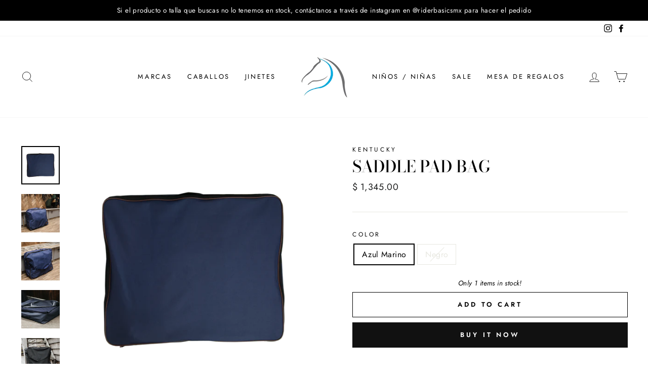

--- FILE ---
content_type: text/html; charset=utf-8
request_url: https://riderbasics.com/en/products/saddle-pad-bag
body_size: 34777
content:
<!doctype html>
<html class="no-js" lang="en" dir="ltr">
<head>
  <meta charset="utf-8">
  <meta http-equiv="X-UA-Compatible" content="IE=edge,chrome=1">
  <meta name="viewport" content="width=device-width,initial-scale=1">
  <meta name="theme-color" content="#111111">
  <link rel="canonical" href="https://riderbasics.com/en/products/saddle-pad-bag">
  <link rel="preconnect" href="https://cdn.shopify.com">
  <link rel="preconnect" href="https://fonts.shopifycdn.com">
  <link rel="dns-prefetch" href="https://productreviews.shopifycdn.com">
  <link rel="dns-prefetch" href="https://ajax.googleapis.com">
  <link rel="dns-prefetch" href="https://maps.googleapis.com">
  <link rel="dns-prefetch" href="https://maps.gstatic.com"><link rel="shortcut icon" href="//riderbasics.com/cdn/shop/files/favicon-transparent_32x32.png?v=1613764688" type="image/png" /><title>Saddle Pad Bag
&ndash; Rider Basics MX
</title>
<meta name="description" content="This elegant and practical Saddle Pad Bag is made out of heavy duty 600D polyester fabric with a waterproof coating and a nice finishing touch with artificial leather piping. It has been specially developed to store between 3 to 5 saddle pads. It is mainly used to store your pads after washing or during transport to ke"><meta property="og:site_name" content="Rider Basics MX">
  <meta property="og:url" content="https://riderbasics.com/en/products/saddle-pad-bag">
  <meta property="og:title" content="Saddle Pad Bag">
  <meta property="og:type" content="product">
  <meta property="og:description" content="This elegant and practical Saddle Pad Bag is made out of heavy duty 600D polyester fabric with a waterproof coating and a nice finishing touch with artificial leather piping. It has been specially developed to store between 3 to 5 saddle pads. It is mainly used to store your pads after washing or during transport to ke"><meta property="og:image" content="http://riderbasics.com/cdn/shop/products/a-564c22e810080218547dfa1c1093aa08-article-photobook-l_63.png?v=1605549273">
    <meta property="og:image:secure_url" content="https://riderbasics.com/cdn/shop/products/a-564c22e810080218547dfa1c1093aa08-article-photobook-l_63.png?v=1605549273">
    <meta property="og:image:width" content="728">
    <meta property="og:image:height" content="728"><meta name="twitter:site" content="@">
  <meta name="twitter:card" content="summary_large_image">
  <meta name="twitter:title" content="Saddle Pad Bag">
  <meta name="twitter:description" content="This elegant and practical Saddle Pad Bag is made out of heavy duty 600D polyester fabric with a waterproof coating and a nice finishing touch with artificial leather piping. It has been specially developed to store between 3 to 5 saddle pads. It is mainly used to store your pads after washing or during transport to ke">
<style data-shopify>@font-face {
  font-family: "Bodoni Moda";
  font-weight: 500;
  font-style: normal;
  font-display: swap;
  src: url("//riderbasics.com/cdn/fonts/bodoni_moda/bodonimoda_n5.36d0da1db617c453fb46e8089790ab6dc72c2356.woff2") format("woff2"),
       url("//riderbasics.com/cdn/fonts/bodoni_moda/bodonimoda_n5.40f612bab009769f87511096f185d9228ad3baa3.woff") format("woff");
}

  @font-face {
  font-family: Jost;
  font-weight: 400;
  font-style: normal;
  font-display: swap;
  src: url("//riderbasics.com/cdn/fonts/jost/jost_n4.d47a1b6347ce4a4c9f437608011273009d91f2b7.woff2") format("woff2"),
       url("//riderbasics.com/cdn/fonts/jost/jost_n4.791c46290e672b3f85c3d1c651ef2efa3819eadd.woff") format("woff");
}


  @font-face {
  font-family: Jost;
  font-weight: 600;
  font-style: normal;
  font-display: swap;
  src: url("//riderbasics.com/cdn/fonts/jost/jost_n6.ec1178db7a7515114a2d84e3dd680832b7af8b99.woff2") format("woff2"),
       url("//riderbasics.com/cdn/fonts/jost/jost_n6.b1178bb6bdd3979fef38e103a3816f6980aeaff9.woff") format("woff");
}

  @font-face {
  font-family: Jost;
  font-weight: 400;
  font-style: italic;
  font-display: swap;
  src: url("//riderbasics.com/cdn/fonts/jost/jost_i4.b690098389649750ada222b9763d55796c5283a5.woff2") format("woff2"),
       url("//riderbasics.com/cdn/fonts/jost/jost_i4.fd766415a47e50b9e391ae7ec04e2ae25e7e28b0.woff") format("woff");
}

  @font-face {
  font-family: Jost;
  font-weight: 600;
  font-style: italic;
  font-display: swap;
  src: url("//riderbasics.com/cdn/fonts/jost/jost_i6.9af7e5f39e3a108c08f24047a4276332d9d7b85e.woff2") format("woff2"),
       url("//riderbasics.com/cdn/fonts/jost/jost_i6.2bf310262638f998ed206777ce0b9a3b98b6fe92.woff") format("woff");
}

</style><link href="//riderbasics.com/cdn/shop/t/6/assets/theme.css?v=114824017819861303211731704576" rel="stylesheet" type="text/css" media="all" />
<style data-shopify>:root {
    --typeHeaderPrimary: "Bodoni Moda";
    --typeHeaderFallback: serif;
    --typeHeaderSize: 38px;
    --typeHeaderWeight: 500;
    --typeHeaderLineHeight: 1;
    --typeHeaderSpacing: 0.0em;

    --typeBasePrimary:Jost;
    --typeBaseFallback:sans-serif;
    --typeBaseSize: 16px;
    --typeBaseWeight: 400;
    --typeBaseSpacing: 0.025em;
    --typeBaseLineHeight: 1.6;

    --typeCollectionTitle: 18px;

    --iconWeight: 2px;
    --iconLinecaps: miter;

    
      --buttonRadius: 0px;
    

    --colorGridOverlayOpacity: 0.1;
  }

  .placeholder-content {
    background-image: linear-gradient(100deg, #ffffff 40%, #f7f7f7 63%, #ffffff 79%);
  }</style><script>
    document.documentElement.className = document.documentElement.className.replace('no-js', 'js');

    window.theme = window.theme || {};
    theme.routes = {
      home: "/en",
      cart: "/en/cart.js",
      cartPage: "/en/cart",
      cartAdd: "/en/cart/add.js",
      cartChange: "/en/cart/change.js"
    };
    theme.strings = {
      soldOut: "Sold Out",
      unavailable: "Unavailable",
      stockLabel: "Only [count] items in stock!",
      willNotShipUntil: "Will not ship until [date]",
      willBeInStockAfter: "Will be in stock after [date]",
      waitingForStock: "Inventory on the way",
      savePrice: "Save [saved_amount]",
      cartEmpty: "Your cart is currently empty.",
      cartTermsConfirmation: "You must agree with the terms and conditions of sales to check out",
      searchCollections: "Collections:",
      searchPages: "Pages:",
      searchArticles: "Articles:"
    };
    theme.settings = {
      dynamicVariantsEnable: true,
      dynamicVariantType: "button",
      cartType: "drawer",
      isCustomerTemplate: false,
      moneyFormat: "$ {{amount}}",
      saveType: "dollar",
      recentlyViewedEnabled: false,
      productImageSize: "natural",
      productImageCover: false,
      predictiveSearch: true,
      predictiveSearchType: "product,article,page,collection",
      inventoryThreshold: 10,
      quickView: false,
      themeName: 'Impulse',
      themeVersion: "4.1.1"
    };
  </script>

  <script>window.performance && window.performance.mark && window.performance.mark('shopify.content_for_header.start');</script><meta id="shopify-digital-wallet" name="shopify-digital-wallet" content="/36143890476/digital_wallets/dialog">
<meta name="shopify-checkout-api-token" content="2e53ffbdc8cf41f370c1b62bbbcbf240">
<meta id="in-context-paypal-metadata" data-shop-id="36143890476" data-venmo-supported="false" data-environment="production" data-locale="en_US" data-paypal-v4="true" data-currency="MXN">
<link rel="alternate" hreflang="x-default" href="https://riderbasics.com/products/saddle-pad-bag">
<link rel="alternate" hreflang="es" href="https://riderbasics.com/products/saddle-pad-bag">
<link rel="alternate" hreflang="en" href="https://riderbasics.com/en/products/saddle-pad-bag">
<link rel="alternate" type="application/json+oembed" href="https://riderbasics.com/en/products/saddle-pad-bag.oembed">
<script async="async" src="/checkouts/internal/preloads.js?locale=en-MX"></script>
<script id="shopify-features" type="application/json">{"accessToken":"2e53ffbdc8cf41f370c1b62bbbcbf240","betas":["rich-media-storefront-analytics"],"domain":"riderbasics.com","predictiveSearch":true,"shopId":36143890476,"locale":"en"}</script>
<script>var Shopify = Shopify || {};
Shopify.shop = "rider-basics-mx.myshopify.com";
Shopify.locale = "en";
Shopify.currency = {"active":"MXN","rate":"1.0"};
Shopify.country = "MX";
Shopify.theme = {"name":"Impulse","id":120238702636,"schema_name":"Impulse","schema_version":"4.1.1","theme_store_id":857,"role":"main"};
Shopify.theme.handle = "null";
Shopify.theme.style = {"id":null,"handle":null};
Shopify.cdnHost = "riderbasics.com/cdn";
Shopify.routes = Shopify.routes || {};
Shopify.routes.root = "/en/";</script>
<script type="module">!function(o){(o.Shopify=o.Shopify||{}).modules=!0}(window);</script>
<script>!function(o){function n(){var o=[];function n(){o.push(Array.prototype.slice.apply(arguments))}return n.q=o,n}var t=o.Shopify=o.Shopify||{};t.loadFeatures=n(),t.autoloadFeatures=n()}(window);</script>
<script id="shop-js-analytics" type="application/json">{"pageType":"product"}</script>
<script defer="defer" async type="module" src="//riderbasics.com/cdn/shopifycloud/shop-js/modules/v2/client.init-shop-cart-sync_C5BV16lS.en.esm.js"></script>
<script defer="defer" async type="module" src="//riderbasics.com/cdn/shopifycloud/shop-js/modules/v2/chunk.common_CygWptCX.esm.js"></script>
<script type="module">
  await import("//riderbasics.com/cdn/shopifycloud/shop-js/modules/v2/client.init-shop-cart-sync_C5BV16lS.en.esm.js");
await import("//riderbasics.com/cdn/shopifycloud/shop-js/modules/v2/chunk.common_CygWptCX.esm.js");

  window.Shopify.SignInWithShop?.initShopCartSync?.({"fedCMEnabled":true,"windoidEnabled":true});

</script>
<script>(function() {
  var isLoaded = false;
  function asyncLoad() {
    if (isLoaded) return;
    isLoaded = true;
    var urls = ["https:\/\/s3.amazonaws.com\/conektaapi\/v1.0.0\/js\/conekta_shopify.js?shop=rider-basics-mx.myshopify.com","https:\/\/chimpstatic.com\/mcjs-connected\/js\/users\/b989d52a37ccc0b07b2644d2a\/31c88daa1c64fcfca56ffa33e.js?shop=rider-basics-mx.myshopify.com"];
    for (var i = 0; i < urls.length; i++) {
      var s = document.createElement('script');
      s.type = 'text/javascript';
      s.async = true;
      s.src = urls[i];
      var x = document.getElementsByTagName('script')[0];
      x.parentNode.insertBefore(s, x);
    }
  };
  if(window.attachEvent) {
    window.attachEvent('onload', asyncLoad);
  } else {
    window.addEventListener('load', asyncLoad, false);
  }
})();</script>
<script id="__st">var __st={"a":36143890476,"offset":-25200,"reqid":"6af07681-30fd-4f0c-8e71-b33583d9dab1-1768681096","pageurl":"riderbasics.com\/en\/products\/saddle-pad-bag","u":"2482c918db8c","p":"product","rtyp":"product","rid":5421802684460};</script>
<script>window.ShopifyPaypalV4VisibilityTracking = true;</script>
<script id="captcha-bootstrap">!function(){'use strict';const t='contact',e='account',n='new_comment',o=[[t,t],['blogs',n],['comments',n],[t,'customer']],c=[[e,'customer_login'],[e,'guest_login'],[e,'recover_customer_password'],[e,'create_customer']],r=t=>t.map((([t,e])=>`form[action*='/${t}']:not([data-nocaptcha='true']) input[name='form_type'][value='${e}']`)).join(','),a=t=>()=>t?[...document.querySelectorAll(t)].map((t=>t.form)):[];function s(){const t=[...o],e=r(t);return a(e)}const i='password',u='form_key',d=['recaptcha-v3-token','g-recaptcha-response','h-captcha-response',i],f=()=>{try{return window.sessionStorage}catch{return}},m='__shopify_v',_=t=>t.elements[u];function p(t,e,n=!1){try{const o=window.sessionStorage,c=JSON.parse(o.getItem(e)),{data:r}=function(t){const{data:e,action:n}=t;return t[m]||n?{data:e,action:n}:{data:t,action:n}}(c);for(const[e,n]of Object.entries(r))t.elements[e]&&(t.elements[e].value=n);n&&o.removeItem(e)}catch(o){console.error('form repopulation failed',{error:o})}}const l='form_type',E='cptcha';function T(t){t.dataset[E]=!0}const w=window,h=w.document,L='Shopify',v='ce_forms',y='captcha';let A=!1;((t,e)=>{const n=(g='f06e6c50-85a8-45c8-87d0-21a2b65856fe',I='https://cdn.shopify.com/shopifycloud/storefront-forms-hcaptcha/ce_storefront_forms_captcha_hcaptcha.v1.5.2.iife.js',D={infoText:'Protected by hCaptcha',privacyText:'Privacy',termsText:'Terms'},(t,e,n)=>{const o=w[L][v],c=o.bindForm;if(c)return c(t,g,e,D).then(n);var r;o.q.push([[t,g,e,D],n]),r=I,A||(h.body.append(Object.assign(h.createElement('script'),{id:'captcha-provider',async:!0,src:r})),A=!0)});var g,I,D;w[L]=w[L]||{},w[L][v]=w[L][v]||{},w[L][v].q=[],w[L][y]=w[L][y]||{},w[L][y].protect=function(t,e){n(t,void 0,e),T(t)},Object.freeze(w[L][y]),function(t,e,n,w,h,L){const[v,y,A,g]=function(t,e,n){const i=e?o:[],u=t?c:[],d=[...i,...u],f=r(d),m=r(i),_=r(d.filter((([t,e])=>n.includes(e))));return[a(f),a(m),a(_),s()]}(w,h,L),I=t=>{const e=t.target;return e instanceof HTMLFormElement?e:e&&e.form},D=t=>v().includes(t);t.addEventListener('submit',(t=>{const e=I(t);if(!e)return;const n=D(e)&&!e.dataset.hcaptchaBound&&!e.dataset.recaptchaBound,o=_(e),c=g().includes(e)&&(!o||!o.value);(n||c)&&t.preventDefault(),c&&!n&&(function(t){try{if(!f())return;!function(t){const e=f();if(!e)return;const n=_(t);if(!n)return;const o=n.value;o&&e.removeItem(o)}(t);const e=Array.from(Array(32),(()=>Math.random().toString(36)[2])).join('');!function(t,e){_(t)||t.append(Object.assign(document.createElement('input'),{type:'hidden',name:u})),t.elements[u].value=e}(t,e),function(t,e){const n=f();if(!n)return;const o=[...t.querySelectorAll(`input[type='${i}']`)].map((({name:t})=>t)),c=[...d,...o],r={};for(const[a,s]of new FormData(t).entries())c.includes(a)||(r[a]=s);n.setItem(e,JSON.stringify({[m]:1,action:t.action,data:r}))}(t,e)}catch(e){console.error('failed to persist form',e)}}(e),e.submit())}));const S=(t,e)=>{t&&!t.dataset[E]&&(n(t,e.some((e=>e===t))),T(t))};for(const o of['focusin','change'])t.addEventListener(o,(t=>{const e=I(t);D(e)&&S(e,y())}));const B=e.get('form_key'),M=e.get(l),P=B&&M;t.addEventListener('DOMContentLoaded',(()=>{const t=y();if(P)for(const e of t)e.elements[l].value===M&&p(e,B);[...new Set([...A(),...v().filter((t=>'true'===t.dataset.shopifyCaptcha))])].forEach((e=>S(e,t)))}))}(h,new URLSearchParams(w.location.search),n,t,e,['guest_login'])})(!0,!0)}();</script>
<script integrity="sha256-4kQ18oKyAcykRKYeNunJcIwy7WH5gtpwJnB7kiuLZ1E=" data-source-attribution="shopify.loadfeatures" defer="defer" src="//riderbasics.com/cdn/shopifycloud/storefront/assets/storefront/load_feature-a0a9edcb.js" crossorigin="anonymous"></script>
<script data-source-attribution="shopify.dynamic_checkout.dynamic.init">var Shopify=Shopify||{};Shopify.PaymentButton=Shopify.PaymentButton||{isStorefrontPortableWallets:!0,init:function(){window.Shopify.PaymentButton.init=function(){};var t=document.createElement("script");t.src="https://riderbasics.com/cdn/shopifycloud/portable-wallets/latest/portable-wallets.en.js",t.type="module",document.head.appendChild(t)}};
</script>
<script data-source-attribution="shopify.dynamic_checkout.buyer_consent">
  function portableWalletsHideBuyerConsent(e){var t=document.getElementById("shopify-buyer-consent"),n=document.getElementById("shopify-subscription-policy-button");t&&n&&(t.classList.add("hidden"),t.setAttribute("aria-hidden","true"),n.removeEventListener("click",e))}function portableWalletsShowBuyerConsent(e){var t=document.getElementById("shopify-buyer-consent"),n=document.getElementById("shopify-subscription-policy-button");t&&n&&(t.classList.remove("hidden"),t.removeAttribute("aria-hidden"),n.addEventListener("click",e))}window.Shopify?.PaymentButton&&(window.Shopify.PaymentButton.hideBuyerConsent=portableWalletsHideBuyerConsent,window.Shopify.PaymentButton.showBuyerConsent=portableWalletsShowBuyerConsent);
</script>
<script>
  function portableWalletsCleanup(e){e&&e.src&&console.error("Failed to load portable wallets script "+e.src);var t=document.querySelectorAll("shopify-accelerated-checkout .shopify-payment-button__skeleton, shopify-accelerated-checkout-cart .wallet-cart-button__skeleton"),e=document.getElementById("shopify-buyer-consent");for(let e=0;e<t.length;e++)t[e].remove();e&&e.remove()}function portableWalletsNotLoadedAsModule(e){e instanceof ErrorEvent&&"string"==typeof e.message&&e.message.includes("import.meta")&&"string"==typeof e.filename&&e.filename.includes("portable-wallets")&&(window.removeEventListener("error",portableWalletsNotLoadedAsModule),window.Shopify.PaymentButton.failedToLoad=e,"loading"===document.readyState?document.addEventListener("DOMContentLoaded",window.Shopify.PaymentButton.init):window.Shopify.PaymentButton.init())}window.addEventListener("error",portableWalletsNotLoadedAsModule);
</script>

<script type="module" src="https://riderbasics.com/cdn/shopifycloud/portable-wallets/latest/portable-wallets.en.js" onError="portableWalletsCleanup(this)" crossorigin="anonymous"></script>
<script nomodule>
  document.addEventListener("DOMContentLoaded", portableWalletsCleanup);
</script>

<link id="shopify-accelerated-checkout-styles" rel="stylesheet" media="screen" href="https://riderbasics.com/cdn/shopifycloud/portable-wallets/latest/accelerated-checkout-backwards-compat.css" crossorigin="anonymous">
<style id="shopify-accelerated-checkout-cart">
        #shopify-buyer-consent {
  margin-top: 1em;
  display: inline-block;
  width: 100%;
}

#shopify-buyer-consent.hidden {
  display: none;
}

#shopify-subscription-policy-button {
  background: none;
  border: none;
  padding: 0;
  text-decoration: underline;
  font-size: inherit;
  cursor: pointer;
}

#shopify-subscription-policy-button::before {
  box-shadow: none;
}

      </style>

<script>window.performance && window.performance.mark && window.performance.mark('shopify.content_for_header.end');</script><script src="//riderbasics.com/cdn/shop/t/6/assets/vendor-scripts-v9.js" defer="defer"></script><script src="//riderbasics.com/cdn/shop/t/6/assets/theme.min.js?v=82601135991613020911618550792" defer="defer"></script><script src="https://cdn.shopify.com/extensions/21b415e1-e68d-43bb-90b9-45b62610bf15/subscriptions-77/assets/app-embed-block.js" type="text/javascript" defer="defer"></script>
<link href="https://cdn.shopify.com/extensions/21b415e1-e68d-43bb-90b9-45b62610bf15/subscriptions-77/assets/styles-embed.css" rel="stylesheet" type="text/css" media="all">
<link href="https://monorail-edge.shopifysvc.com" rel="dns-prefetch">
<script>(function(){if ("sendBeacon" in navigator && "performance" in window) {try {var session_token_from_headers = performance.getEntriesByType('navigation')[0].serverTiming.find(x => x.name == '_s').description;} catch {var session_token_from_headers = undefined;}var session_cookie_matches = document.cookie.match(/_shopify_s=([^;]*)/);var session_token_from_cookie = session_cookie_matches && session_cookie_matches.length === 2 ? session_cookie_matches[1] : "";var session_token = session_token_from_headers || session_token_from_cookie || "";function handle_abandonment_event(e) {var entries = performance.getEntries().filter(function(entry) {return /monorail-edge.shopifysvc.com/.test(entry.name);});if (!window.abandonment_tracked && entries.length === 0) {window.abandonment_tracked = true;var currentMs = Date.now();var navigation_start = performance.timing.navigationStart;var payload = {shop_id: 36143890476,url: window.location.href,navigation_start,duration: currentMs - navigation_start,session_token,page_type: "product"};window.navigator.sendBeacon("https://monorail-edge.shopifysvc.com/v1/produce", JSON.stringify({schema_id: "online_store_buyer_site_abandonment/1.1",payload: payload,metadata: {event_created_at_ms: currentMs,event_sent_at_ms: currentMs}}));}}window.addEventListener('pagehide', handle_abandonment_event);}}());</script>
<script id="web-pixels-manager-setup">(function e(e,d,r,n,o){if(void 0===o&&(o={}),!Boolean(null===(a=null===(i=window.Shopify)||void 0===i?void 0:i.analytics)||void 0===a?void 0:a.replayQueue)){var i,a;window.Shopify=window.Shopify||{};var t=window.Shopify;t.analytics=t.analytics||{};var s=t.analytics;s.replayQueue=[],s.publish=function(e,d,r){return s.replayQueue.push([e,d,r]),!0};try{self.performance.mark("wpm:start")}catch(e){}var l=function(){var e={modern:/Edge?\/(1{2}[4-9]|1[2-9]\d|[2-9]\d{2}|\d{4,})\.\d+(\.\d+|)|Firefox\/(1{2}[4-9]|1[2-9]\d|[2-9]\d{2}|\d{4,})\.\d+(\.\d+|)|Chrom(ium|e)\/(9{2}|\d{3,})\.\d+(\.\d+|)|(Maci|X1{2}).+ Version\/(15\.\d+|(1[6-9]|[2-9]\d|\d{3,})\.\d+)([,.]\d+|)( \(\w+\)|)( Mobile\/\w+|) Safari\/|Chrome.+OPR\/(9{2}|\d{3,})\.\d+\.\d+|(CPU[ +]OS|iPhone[ +]OS|CPU[ +]iPhone|CPU IPhone OS|CPU iPad OS)[ +]+(15[._]\d+|(1[6-9]|[2-9]\d|\d{3,})[._]\d+)([._]\d+|)|Android:?[ /-](13[3-9]|1[4-9]\d|[2-9]\d{2}|\d{4,})(\.\d+|)(\.\d+|)|Android.+Firefox\/(13[5-9]|1[4-9]\d|[2-9]\d{2}|\d{4,})\.\d+(\.\d+|)|Android.+Chrom(ium|e)\/(13[3-9]|1[4-9]\d|[2-9]\d{2}|\d{4,})\.\d+(\.\d+|)|SamsungBrowser\/([2-9]\d|\d{3,})\.\d+/,legacy:/Edge?\/(1[6-9]|[2-9]\d|\d{3,})\.\d+(\.\d+|)|Firefox\/(5[4-9]|[6-9]\d|\d{3,})\.\d+(\.\d+|)|Chrom(ium|e)\/(5[1-9]|[6-9]\d|\d{3,})\.\d+(\.\d+|)([\d.]+$|.*Safari\/(?![\d.]+ Edge\/[\d.]+$))|(Maci|X1{2}).+ Version\/(10\.\d+|(1[1-9]|[2-9]\d|\d{3,})\.\d+)([,.]\d+|)( \(\w+\)|)( Mobile\/\w+|) Safari\/|Chrome.+OPR\/(3[89]|[4-9]\d|\d{3,})\.\d+\.\d+|(CPU[ +]OS|iPhone[ +]OS|CPU[ +]iPhone|CPU IPhone OS|CPU iPad OS)[ +]+(10[._]\d+|(1[1-9]|[2-9]\d|\d{3,})[._]\d+)([._]\d+|)|Android:?[ /-](13[3-9]|1[4-9]\d|[2-9]\d{2}|\d{4,})(\.\d+|)(\.\d+|)|Mobile Safari.+OPR\/([89]\d|\d{3,})\.\d+\.\d+|Android.+Firefox\/(13[5-9]|1[4-9]\d|[2-9]\d{2}|\d{4,})\.\d+(\.\d+|)|Android.+Chrom(ium|e)\/(13[3-9]|1[4-9]\d|[2-9]\d{2}|\d{4,})\.\d+(\.\d+|)|Android.+(UC? ?Browser|UCWEB|U3)[ /]?(15\.([5-9]|\d{2,})|(1[6-9]|[2-9]\d|\d{3,})\.\d+)\.\d+|SamsungBrowser\/(5\.\d+|([6-9]|\d{2,})\.\d+)|Android.+MQ{2}Browser\/(14(\.(9|\d{2,})|)|(1[5-9]|[2-9]\d|\d{3,})(\.\d+|))(\.\d+|)|K[Aa][Ii]OS\/(3\.\d+|([4-9]|\d{2,})\.\d+)(\.\d+|)/},d=e.modern,r=e.legacy,n=navigator.userAgent;return n.match(d)?"modern":n.match(r)?"legacy":"unknown"}(),u="modern"===l?"modern":"legacy",c=(null!=n?n:{modern:"",legacy:""})[u],f=function(e){return[e.baseUrl,"/wpm","/b",e.hashVersion,"modern"===e.buildTarget?"m":"l",".js"].join("")}({baseUrl:d,hashVersion:r,buildTarget:u}),m=function(e){var d=e.version,r=e.bundleTarget,n=e.surface,o=e.pageUrl,i=e.monorailEndpoint;return{emit:function(e){var a=e.status,t=e.errorMsg,s=(new Date).getTime(),l=JSON.stringify({metadata:{event_sent_at_ms:s},events:[{schema_id:"web_pixels_manager_load/3.1",payload:{version:d,bundle_target:r,page_url:o,status:a,surface:n,error_msg:t},metadata:{event_created_at_ms:s}}]});if(!i)return console&&console.warn&&console.warn("[Web Pixels Manager] No Monorail endpoint provided, skipping logging."),!1;try{return self.navigator.sendBeacon.bind(self.navigator)(i,l)}catch(e){}var u=new XMLHttpRequest;try{return u.open("POST",i,!0),u.setRequestHeader("Content-Type","text/plain"),u.send(l),!0}catch(e){return console&&console.warn&&console.warn("[Web Pixels Manager] Got an unhandled error while logging to Monorail."),!1}}}}({version:r,bundleTarget:l,surface:e.surface,pageUrl:self.location.href,monorailEndpoint:e.monorailEndpoint});try{o.browserTarget=l,function(e){var d=e.src,r=e.async,n=void 0===r||r,o=e.onload,i=e.onerror,a=e.sri,t=e.scriptDataAttributes,s=void 0===t?{}:t,l=document.createElement("script"),u=document.querySelector("head"),c=document.querySelector("body");if(l.async=n,l.src=d,a&&(l.integrity=a,l.crossOrigin="anonymous"),s)for(var f in s)if(Object.prototype.hasOwnProperty.call(s,f))try{l.dataset[f]=s[f]}catch(e){}if(o&&l.addEventListener("load",o),i&&l.addEventListener("error",i),u)u.appendChild(l);else{if(!c)throw new Error("Did not find a head or body element to append the script");c.appendChild(l)}}({src:f,async:!0,onload:function(){if(!function(){var e,d;return Boolean(null===(d=null===(e=window.Shopify)||void 0===e?void 0:e.analytics)||void 0===d?void 0:d.initialized)}()){var d=window.webPixelsManager.init(e)||void 0;if(d){var r=window.Shopify.analytics;r.replayQueue.forEach((function(e){var r=e[0],n=e[1],o=e[2];d.publishCustomEvent(r,n,o)})),r.replayQueue=[],r.publish=d.publishCustomEvent,r.visitor=d.visitor,r.initialized=!0}}},onerror:function(){return m.emit({status:"failed",errorMsg:"".concat(f," has failed to load")})},sri:function(e){var d=/^sha384-[A-Za-z0-9+/=]+$/;return"string"==typeof e&&d.test(e)}(c)?c:"",scriptDataAttributes:o}),m.emit({status:"loading"})}catch(e){m.emit({status:"failed",errorMsg:(null==e?void 0:e.message)||"Unknown error"})}}})({shopId: 36143890476,storefrontBaseUrl: "https://riderbasics.com",extensionsBaseUrl: "https://extensions.shopifycdn.com/cdn/shopifycloud/web-pixels-manager",monorailEndpoint: "https://monorail-edge.shopifysvc.com/unstable/produce_batch",surface: "storefront-renderer",enabledBetaFlags: ["2dca8a86"],webPixelsConfigList: [{"id":"242876460","configuration":"{\"pid\":\"YBXUNLKdvbLHypSQLuwNP3Yws5v9\\\/RY\\\/JGwACD060Rc=\"}","eventPayloadVersion":"v1","runtimeContext":"STRICT","scriptVersion":"04306dedabeddadf854cdadeaf48c82c","type":"APP","apiClientId":31271321601,"privacyPurposes":["ANALYTICS","MARKETING","SALE_OF_DATA"],"dataSharingAdjustments":{"protectedCustomerApprovalScopes":["read_customer_address","read_customer_email","read_customer_name","read_customer_personal_data","read_customer_phone"]}},{"id":"146178092","configuration":"{\"pixel_id\":\"503351103996859\",\"pixel_type\":\"facebook_pixel\",\"metaapp_system_user_token\":\"-\"}","eventPayloadVersion":"v1","runtimeContext":"OPEN","scriptVersion":"ca16bc87fe92b6042fbaa3acc2fbdaa6","type":"APP","apiClientId":2329312,"privacyPurposes":["ANALYTICS","MARKETING","SALE_OF_DATA"],"dataSharingAdjustments":{"protectedCustomerApprovalScopes":["read_customer_address","read_customer_email","read_customer_name","read_customer_personal_data","read_customer_phone"]}},{"id":"78479404","eventPayloadVersion":"v1","runtimeContext":"LAX","scriptVersion":"1","type":"CUSTOM","privacyPurposes":["ANALYTICS"],"name":"Google Analytics tag (migrated)"},{"id":"shopify-app-pixel","configuration":"{}","eventPayloadVersion":"v1","runtimeContext":"STRICT","scriptVersion":"0450","apiClientId":"shopify-pixel","type":"APP","privacyPurposes":["ANALYTICS","MARKETING"]},{"id":"shopify-custom-pixel","eventPayloadVersion":"v1","runtimeContext":"LAX","scriptVersion":"0450","apiClientId":"shopify-pixel","type":"CUSTOM","privacyPurposes":["ANALYTICS","MARKETING"]}],isMerchantRequest: false,initData: {"shop":{"name":"Rider Basics MX","paymentSettings":{"currencyCode":"MXN"},"myshopifyDomain":"rider-basics-mx.myshopify.com","countryCode":"MX","storefrontUrl":"https:\/\/riderbasics.com\/en"},"customer":null,"cart":null,"checkout":null,"productVariants":[{"price":{"amount":1345.0,"currencyCode":"MXN"},"product":{"title":"Saddle Pad Bag","vendor":"Kentucky","id":"5421802684460","untranslatedTitle":"Saddle Pad Bag","url":"\/en\/products\/saddle-pad-bag","type":"Horse"},"id":"39582821908524","image":{"src":"\/\/riderbasics.com\/cdn\/shop\/products\/a-564c22e810080218547dfa1c1093aa08-article-photobook-l_63.png?v=1605549273"},"sku":"82111-03-F","title":"Azul Marino","untranslatedTitle":"Azul Marino"},{"price":{"amount":1345.0,"currencyCode":"MXN"},"product":{"title":"Saddle Pad Bag","vendor":"Kentucky","id":"5421802684460","untranslatedTitle":"Saddle Pad Bag","url":"\/en\/products\/saddle-pad-bag","type":"Horse"},"id":"39582821941292","image":{"src":"\/\/riderbasics.com\/cdn\/shop\/products\/82111-01-f-564c22e810080218547dfa1c1093aa08-article-photobook-l.png?v=1632529568"},"sku":"82111-01-F","title":"Negro","untranslatedTitle":"Negro"}],"purchasingCompany":null},},"https://riderbasics.com/cdn","fcfee988w5aeb613cpc8e4bc33m6693e112",{"modern":"","legacy":""},{"shopId":"36143890476","storefrontBaseUrl":"https:\/\/riderbasics.com","extensionBaseUrl":"https:\/\/extensions.shopifycdn.com\/cdn\/shopifycloud\/web-pixels-manager","surface":"storefront-renderer","enabledBetaFlags":"[\"2dca8a86\"]","isMerchantRequest":"false","hashVersion":"fcfee988w5aeb613cpc8e4bc33m6693e112","publish":"custom","events":"[[\"page_viewed\",{}],[\"product_viewed\",{\"productVariant\":{\"price\":{\"amount\":1345.0,\"currencyCode\":\"MXN\"},\"product\":{\"title\":\"Saddle Pad Bag\",\"vendor\":\"Kentucky\",\"id\":\"5421802684460\",\"untranslatedTitle\":\"Saddle Pad Bag\",\"url\":\"\/en\/products\/saddle-pad-bag\",\"type\":\"Horse\"},\"id\":\"39582821908524\",\"image\":{\"src\":\"\/\/riderbasics.com\/cdn\/shop\/products\/a-564c22e810080218547dfa1c1093aa08-article-photobook-l_63.png?v=1605549273\"},\"sku\":\"82111-03-F\",\"title\":\"Azul Marino\",\"untranslatedTitle\":\"Azul Marino\"}}]]"});</script><script>
  window.ShopifyAnalytics = window.ShopifyAnalytics || {};
  window.ShopifyAnalytics.meta = window.ShopifyAnalytics.meta || {};
  window.ShopifyAnalytics.meta.currency = 'MXN';
  var meta = {"product":{"id":5421802684460,"gid":"gid:\/\/shopify\/Product\/5421802684460","vendor":"Kentucky","type":"Horse","handle":"saddle-pad-bag","variants":[{"id":39582821908524,"price":134500,"name":"Saddle Pad Bag - Azul Marino","public_title":"Azul Marino","sku":"82111-03-F"},{"id":39582821941292,"price":134500,"name":"Saddle Pad Bag - Negro","public_title":"Negro","sku":"82111-01-F"}],"remote":false},"page":{"pageType":"product","resourceType":"product","resourceId":5421802684460,"requestId":"6af07681-30fd-4f0c-8e71-b33583d9dab1-1768681096"}};
  for (var attr in meta) {
    window.ShopifyAnalytics.meta[attr] = meta[attr];
  }
</script>
<script class="analytics">
  (function () {
    var customDocumentWrite = function(content) {
      var jquery = null;

      if (window.jQuery) {
        jquery = window.jQuery;
      } else if (window.Checkout && window.Checkout.$) {
        jquery = window.Checkout.$;
      }

      if (jquery) {
        jquery('body').append(content);
      }
    };

    var hasLoggedConversion = function(token) {
      if (token) {
        return document.cookie.indexOf('loggedConversion=' + token) !== -1;
      }
      return false;
    }

    var setCookieIfConversion = function(token) {
      if (token) {
        var twoMonthsFromNow = new Date(Date.now());
        twoMonthsFromNow.setMonth(twoMonthsFromNow.getMonth() + 2);

        document.cookie = 'loggedConversion=' + token + '; expires=' + twoMonthsFromNow;
      }
    }

    var trekkie = window.ShopifyAnalytics.lib = window.trekkie = window.trekkie || [];
    if (trekkie.integrations) {
      return;
    }
    trekkie.methods = [
      'identify',
      'page',
      'ready',
      'track',
      'trackForm',
      'trackLink'
    ];
    trekkie.factory = function(method) {
      return function() {
        var args = Array.prototype.slice.call(arguments);
        args.unshift(method);
        trekkie.push(args);
        return trekkie;
      };
    };
    for (var i = 0; i < trekkie.methods.length; i++) {
      var key = trekkie.methods[i];
      trekkie[key] = trekkie.factory(key);
    }
    trekkie.load = function(config) {
      trekkie.config = config || {};
      trekkie.config.initialDocumentCookie = document.cookie;
      var first = document.getElementsByTagName('script')[0];
      var script = document.createElement('script');
      script.type = 'text/javascript';
      script.onerror = function(e) {
        var scriptFallback = document.createElement('script');
        scriptFallback.type = 'text/javascript';
        scriptFallback.onerror = function(error) {
                var Monorail = {
      produce: function produce(monorailDomain, schemaId, payload) {
        var currentMs = new Date().getTime();
        var event = {
          schema_id: schemaId,
          payload: payload,
          metadata: {
            event_created_at_ms: currentMs,
            event_sent_at_ms: currentMs
          }
        };
        return Monorail.sendRequest("https://" + monorailDomain + "/v1/produce", JSON.stringify(event));
      },
      sendRequest: function sendRequest(endpointUrl, payload) {
        // Try the sendBeacon API
        if (window && window.navigator && typeof window.navigator.sendBeacon === 'function' && typeof window.Blob === 'function' && !Monorail.isIos12()) {
          var blobData = new window.Blob([payload], {
            type: 'text/plain'
          });

          if (window.navigator.sendBeacon(endpointUrl, blobData)) {
            return true;
          } // sendBeacon was not successful

        } // XHR beacon

        var xhr = new XMLHttpRequest();

        try {
          xhr.open('POST', endpointUrl);
          xhr.setRequestHeader('Content-Type', 'text/plain');
          xhr.send(payload);
        } catch (e) {
          console.log(e);
        }

        return false;
      },
      isIos12: function isIos12() {
        return window.navigator.userAgent.lastIndexOf('iPhone; CPU iPhone OS 12_') !== -1 || window.navigator.userAgent.lastIndexOf('iPad; CPU OS 12_') !== -1;
      }
    };
    Monorail.produce('monorail-edge.shopifysvc.com',
      'trekkie_storefront_load_errors/1.1',
      {shop_id: 36143890476,
      theme_id: 120238702636,
      app_name: "storefront",
      context_url: window.location.href,
      source_url: "//riderbasics.com/cdn/s/trekkie.storefront.cd680fe47e6c39ca5d5df5f0a32d569bc48c0f27.min.js"});

        };
        scriptFallback.async = true;
        scriptFallback.src = '//riderbasics.com/cdn/s/trekkie.storefront.cd680fe47e6c39ca5d5df5f0a32d569bc48c0f27.min.js';
        first.parentNode.insertBefore(scriptFallback, first);
      };
      script.async = true;
      script.src = '//riderbasics.com/cdn/s/trekkie.storefront.cd680fe47e6c39ca5d5df5f0a32d569bc48c0f27.min.js';
      first.parentNode.insertBefore(script, first);
    };
    trekkie.load(
      {"Trekkie":{"appName":"storefront","development":false,"defaultAttributes":{"shopId":36143890476,"isMerchantRequest":null,"themeId":120238702636,"themeCityHash":"14242795083559295143","contentLanguage":"en","currency":"MXN","eventMetadataId":"917dc6b6-dc57-4f2c-93c2-10d900c11461"},"isServerSideCookieWritingEnabled":true,"monorailRegion":"shop_domain","enabledBetaFlags":["65f19447"]},"Session Attribution":{},"S2S":{"facebookCapiEnabled":true,"source":"trekkie-storefront-renderer","apiClientId":580111}}
    );

    var loaded = false;
    trekkie.ready(function() {
      if (loaded) return;
      loaded = true;

      window.ShopifyAnalytics.lib = window.trekkie;

      var originalDocumentWrite = document.write;
      document.write = customDocumentWrite;
      try { window.ShopifyAnalytics.merchantGoogleAnalytics.call(this); } catch(error) {};
      document.write = originalDocumentWrite;

      window.ShopifyAnalytics.lib.page(null,{"pageType":"product","resourceType":"product","resourceId":5421802684460,"requestId":"6af07681-30fd-4f0c-8e71-b33583d9dab1-1768681096","shopifyEmitted":true});

      var match = window.location.pathname.match(/checkouts\/(.+)\/(thank_you|post_purchase)/)
      var token = match? match[1]: undefined;
      if (!hasLoggedConversion(token)) {
        setCookieIfConversion(token);
        window.ShopifyAnalytics.lib.track("Viewed Product",{"currency":"MXN","variantId":39582821908524,"productId":5421802684460,"productGid":"gid:\/\/shopify\/Product\/5421802684460","name":"Saddle Pad Bag - Azul Marino","price":"1345.00","sku":"82111-03-F","brand":"Kentucky","variant":"Azul Marino","category":"Horse","nonInteraction":true,"remote":false},undefined,undefined,{"shopifyEmitted":true});
      window.ShopifyAnalytics.lib.track("monorail:\/\/trekkie_storefront_viewed_product\/1.1",{"currency":"MXN","variantId":39582821908524,"productId":5421802684460,"productGid":"gid:\/\/shopify\/Product\/5421802684460","name":"Saddle Pad Bag - Azul Marino","price":"1345.00","sku":"82111-03-F","brand":"Kentucky","variant":"Azul Marino","category":"Horse","nonInteraction":true,"remote":false,"referer":"https:\/\/riderbasics.com\/en\/products\/saddle-pad-bag"});
      }
    });


        var eventsListenerScript = document.createElement('script');
        eventsListenerScript.async = true;
        eventsListenerScript.src = "//riderbasics.com/cdn/shopifycloud/storefront/assets/shop_events_listener-3da45d37.js";
        document.getElementsByTagName('head')[0].appendChild(eventsListenerScript);

})();</script>
  <script>
  if (!window.ga || (window.ga && typeof window.ga !== 'function')) {
    window.ga = function ga() {
      (window.ga.q = window.ga.q || []).push(arguments);
      if (window.Shopify && window.Shopify.analytics && typeof window.Shopify.analytics.publish === 'function') {
        window.Shopify.analytics.publish("ga_stub_called", {}, {sendTo: "google_osp_migration"});
      }
      console.error("Shopify's Google Analytics stub called with:", Array.from(arguments), "\nSee https://help.shopify.com/manual/promoting-marketing/pixels/pixel-migration#google for more information.");
    };
    if (window.Shopify && window.Shopify.analytics && typeof window.Shopify.analytics.publish === 'function') {
      window.Shopify.analytics.publish("ga_stub_initialized", {}, {sendTo: "google_osp_migration"});
    }
  }
</script>
<script
  defer
  src="https://riderbasics.com/cdn/shopifycloud/perf-kit/shopify-perf-kit-3.0.4.min.js"
  data-application="storefront-renderer"
  data-shop-id="36143890476"
  data-render-region="gcp-us-central1"
  data-page-type="product"
  data-theme-instance-id="120238702636"
  data-theme-name="Impulse"
  data-theme-version="4.1.1"
  data-monorail-region="shop_domain"
  data-resource-timing-sampling-rate="10"
  data-shs="true"
  data-shs-beacon="true"
  data-shs-export-with-fetch="true"
  data-shs-logs-sample-rate="1"
  data-shs-beacon-endpoint="https://riderbasics.com/api/collect"
></script>
</head>

<body class="template-product" data-center-text="true" data-button_style="square" data-type_header_capitalize="true" data-type_headers_align_text="true" data-type_product_capitalize="true" data-swatch_style="round" >

  <a class="in-page-link visually-hidden skip-link" href="#MainContent">Skip to content</a>

  <div id="PageContainer" class="page-container">
    <div class="transition-body"><div id="shopify-section-header" class="shopify-section">

<div id="NavDrawer" class="drawer drawer--left">
  <div class="drawer__contents">
    <div class="drawer__fixed-header">
      <div class="drawer__header appear-animation appear-delay-1">
        <div class="h2 drawer__title"></div>
        <div class="drawer__close">
          <button type="button" class="drawer__close-button js-drawer-close">
            <svg aria-hidden="true" focusable="false" role="presentation" class="icon icon-close" viewBox="0 0 64 64"><path d="M19 17.61l27.12 27.13m0-27.12L19 44.74"/></svg>
            <span class="icon__fallback-text">Close menu</span>
          </button>
        </div>
      </div>
    </div>
    <div class="drawer__scrollable">
      <ul class="mobile-nav" role="navigation" aria-label="Primary"><li class="mobile-nav__item appear-animation appear-delay-2"><div class="mobile-nav__has-sublist"><a href="/en/collections/all"
                    class="mobile-nav__link mobile-nav__link--top-level"
                    id="Label-en-collections-all1"
                    >
                    Marcas
                  </a>
                  <div class="mobile-nav__toggle">
                    <button type="button"
                      aria-controls="Linklist-en-collections-all1"
                      aria-labelledby="Label-en-collections-all1"
                      class="collapsible-trigger collapsible--auto-height"><span class="collapsible-trigger__icon collapsible-trigger__icon--open" role="presentation">
  <svg aria-hidden="true" focusable="false" role="presentation" class="icon icon--wide icon-chevron-down" viewBox="0 0 28 16"><path d="M1.57 1.59l12.76 12.77L27.1 1.59" stroke-width="2" stroke="#000" fill="none" fill-rule="evenodd"/></svg>
</span>
</button>
                  </div></div><div id="Linklist-en-collections-all1"
                class="mobile-nav__sublist collapsible-content collapsible-content--all"
                >
                <div class="collapsible-content__inner">
                  <ul class="mobile-nav__sublist"><li class="mobile-nav__item">
                        <div class="mobile-nav__child-item"><a href="/en/collections/criniere"
                              class="mobile-nav__link"
                              id="Sublabel-en-collections-criniere1"
                              >
                              Crinière
                            </a></div></li><li class="mobile-nav__item">
                        <div class="mobile-nav__child-item"><a href="/en/collections/dada-sport"
                              class="mobile-nav__link"
                              id="Sublabel-en-collections-dada-sport2"
                              >
                              Dada Sport
                            </a></div></li><li class="mobile-nav__item">
                        <div class="mobile-nav__child-item"><a href="/en/collections/dyon"
                              class="mobile-nav__link"
                              id="Sublabel-en-collections-dyon3"
                              >
                              Dyon
                            </a></div></li><li class="mobile-nav__item">
                        <div class="mobile-nav__child-item"><a href="/en/collections/effol"
                              class="mobile-nav__link"
                              id="Sublabel-en-collections-effol4"
                              >
                              Effol
                            </a></div></li><li class="mobile-nav__item">
                        <div class="mobile-nav__child-item"><a href="/en/collections/ego7"
                              class="mobile-nav__link"
                              id="Sublabel-en-collections-ego75"
                              >
                              Ego7
                            </a></div></li><li class="mobile-nav__item">
                        <div class="mobile-nav__child-item"><a href="/en/collections/euphoric-equestrian"
                              class="mobile-nav__link"
                              id="Sublabel-en-collections-euphoric-equestrian6"
                              >
                               Euphoric Equestrian
                            </a></div></li><li class="mobile-nav__item">
                        <div class="mobile-nav__child-item"><a href="/en/collections/equick"
                              class="mobile-nav__link"
                              id="Sublabel-en-collections-equick7"
                              >
                              EQuick
                            </a></div></li><li class="mobile-nav__item">
                        <div class="mobile-nav__child-item"><a href="/en/collections/fleeceworks"
                              class="mobile-nav__link"
                              id="Sublabel-en-collections-fleeceworks8"
                              >
                              Fleeceworks
                            </a></div></li><li class="mobile-nav__item">
                        <div class="mobile-nav__child-item"><a href="/en/collections/flex-on"
                              class="mobile-nav__link"
                              id="Sublabel-en-collections-flex-on9"
                              >
                              Flex On
                            </a></div></li><li class="mobile-nav__item">
                        <div class="mobile-nav__child-item"><a href="/en/collections/global-medics"
                              class="mobile-nav__link"
                              id="Sublabel-en-collections-global-medics10"
                              >
                              Global Medics
                            </a></div></li><li class="mobile-nav__item">
                        <div class="mobile-nav__child-item"><a href="/en/collections/helite"
                              class="mobile-nav__link"
                              id="Sublabel-en-collections-helite11"
                              >
                              Helite
                            </a></div></li><li class="mobile-nav__item">
                        <div class="mobile-nav__child-item"><a href="/en/collections/horze"
                              class="mobile-nav__link"
                              id="Sublabel-en-collections-horze12"
                              >
                              Horze
                            </a></div></li><li class="mobile-nav__item">
                        <div class="mobile-nav__child-item"><a href="/en/collections/immubiome"
                              class="mobile-nav__link"
                              id="Sublabel-en-collections-immubiome13"
                              >
                              Immubiome
                            </a></div></li><li class="mobile-nav__item">
                        <div class="mobile-nav__child-item"><a href="/en/collections/incrediwear"
                              class="mobile-nav__link"
                              id="Sublabel-en-collections-incrediwear14"
                              >
                              Incrediwear
                            </a></div></li><li class="mobile-nav__item">
                        <div class="mobile-nav__child-item"><a href="/en/collections/jumpin"
                              class="mobile-nav__link"
                              id="Sublabel-en-collections-jumpin15"
                              >
                              Jump&#39;in
                            </a></div></li><li class="mobile-nav__item">
                        <div class="mobile-nav__child-item"><a href="/en/collections/kentucky"
                              class="mobile-nav__link"
                              id="Sublabel-en-collections-kentucky16"
                              >
                              Kentucky
                            </a></div></li><li class="mobile-nav__item">
                        <div class="mobile-nav__child-item"><a href="/en/collections/power-cookies"
                              class="mobile-nav__link"
                              id="Sublabel-en-collections-power-cookies17"
                              >
                              Power Cookies
                            </a></div></li><li class="mobile-nav__item">
                        <div class="mobile-nav__child-item"><a href="/en/collections/suomy"
                              class="mobile-nav__link"
                              id="Sublabel-en-collections-suomy18"
                              >
                              Suomy
                            </a></div></li><li class="mobile-nav__item">
                        <div class="mobile-nav__child-item"><a href="/en/collections/trust"
                              class="mobile-nav__link"
                              id="Sublabel-en-collections-trust19"
                              >
                               TRUST
                            </a></div></li><li class="mobile-nav__item">
                        <div class="mobile-nav__child-item"><a href="/en/collections/tucci"
                              class="mobile-nav__link"
                              id="Sublabel-en-collections-tucci20"
                              >
                              Tucci
                            </a></div></li></ul>
                </div>
              </div></li><li class="mobile-nav__item appear-animation appear-delay-3"><div class="mobile-nav__has-sublist"><a href="/en/collections/caballos"
                    class="mobile-nav__link mobile-nav__link--top-level"
                    id="Label-en-collections-caballos2"
                    >
                    Caballos
                  </a>
                  <div class="mobile-nav__toggle">
                    <button type="button"
                      aria-controls="Linklist-en-collections-caballos2"
                      aria-labelledby="Label-en-collections-caballos2"
                      class="collapsible-trigger collapsible--auto-height"><span class="collapsible-trigger__icon collapsible-trigger__icon--open" role="presentation">
  <svg aria-hidden="true" focusable="false" role="presentation" class="icon icon--wide icon-chevron-down" viewBox="0 0 28 16"><path d="M1.57 1.59l12.76 12.77L27.1 1.59" stroke-width="2" stroke="#000" fill="none" fill-rule="evenodd"/></svg>
</span>
</button>
                  </div></div><div id="Linklist-en-collections-caballos2"
                class="mobile-nav__sublist collapsible-content collapsible-content--all"
                >
                <div class="collapsible-content__inner">
                  <ul class="mobile-nav__sublist"><li class="mobile-nav__item">
                        <div class="mobile-nav__child-item"><a href="/en/collections/caballos/Almartigones-Y-Ronzales"
                              class="mobile-nav__link"
                              id="Sublabel-en-collections-caballos-almartigones-y-ronzales1"
                              >
                              Almartigones Y Ronzales
                            </a></div></li><li class="mobile-nav__item">
                        <div class="mobile-nav__child-item"><a href="/en/collections/caballos/Accesorios-Adicionales"
                              class="mobile-nav__link"
                              id="Sublabel-en-collections-caballos-accesorios-adicionales2"
                              >
                              Accesorios Adicionales
                            </a></div></li><li class="mobile-nav__item">
                        <div class="mobile-nav__child-item"><a href="/en/collections/bocados"
                              class="mobile-nav__link"
                              id="Sublabel-en-collections-bocados3"
                              >
                              Bocados
                            </a></div></li><li class="mobile-nav__item">
                        <div class="mobile-nav__child-item"><a href="/en/collections/caballos/Borregas"
                              class="mobile-nav__link"
                              id="Sublabel-en-collections-caballos-borregas4"
                              >
                              Borregas
                            </a></div></li><li class="mobile-nav__item">
                        <div class="mobile-nav__child-item"><a href="/en/collections/vendas-y-protectores/Protectores-Y-Vendas"
                              class="mobile-nav__link"
                              id="Sublabel-en-collections-vendas-y-protectores-protectores-y-vendas5"
                              >
                              Protectores Y Vendas
                            </a></div></li><li class="mobile-nav__item">
                        <div class="mobile-nav__child-item"><a href="/en/collections/caballos/Cinchos"
                              class="mobile-nav__link"
                              id="Sublabel-en-collections-caballos-cinchos6"
                              >
                              Cinchos
                            </a></div></li><li class="mobile-nav__item">
                        <div class="mobile-nav__child-item"><a href="/en/collections/caballos/Cobijas"
                              class="mobile-nav__link"
                              id="Sublabel-en-collections-caballos-cobijas7"
                              >
                              Cobijas
                            </a></div></li><li class="mobile-nav__item">
                        <div class="mobile-nav__child-item"><a href="/en/collections/caballos/Juguetes"
                              class="mobile-nav__link"
                              id="Sublabel-en-collections-caballos-juguetes8"
                              >
                              Juguetes
                            </a></div></li><li class="mobile-nav__item">
                        <div class="mobile-nav__child-item"><a href="/en/collections/caballos/Limpieza-Y-Cuidado"
                              class="mobile-nav__link"
                              id="Sublabel-en-collections-caballos-limpieza-y-cuidado9"
                              >
                              Limpieza Y Cuidado
                            </a></div></li><li class="mobile-nav__item">
                        <div class="mobile-nav__child-item"><a href="/en/collections/mantillas/Mantillas"
                              class="mobile-nav__link"
                              id="Sublabel-en-collections-mantillas-mantillas10"
                              >
                              Mantillas
                            </a></div></li><li class="mobile-nav__item">
                        <div class="mobile-nav__child-item"><a href="/en/collections/fly-veils-masks"
                              class="mobile-nav__link"
                              id="Sublabel-en-collections-fly-veils-masks11"
                              >
                              Orejeras
                            </a></div></li><li class="mobile-nav__item">
                        <div class="mobile-nav__child-item"><a href="/en/collections/caballos/Protectores-De-Cruz"
                              class="mobile-nav__link"
                              id="Sublabel-en-collections-caballos-protectores-de-cruz12"
                              >
                              Protectores De Cruz
                            </a></div></li><li class="mobile-nav__item">
                        <div class="mobile-nav__child-item"><a href="/en/collections/immubiome"
                              class="mobile-nav__link"
                              id="Sublabel-en-collections-immubiome13"
                              >
                              Suplementos para Caballos
                            </a></div></li></ul>
                </div>
              </div></li><li class="mobile-nav__item appear-animation appear-delay-4"><div class="mobile-nav__has-sublist"><a href="/en/collections/jinetes"
                    class="mobile-nav__link mobile-nav__link--top-level"
                    id="Label-en-collections-jinetes3"
                    >
                    Jinetes
                  </a>
                  <div class="mobile-nav__toggle">
                    <button type="button"
                      aria-controls="Linklist-en-collections-jinetes3"
                      aria-labelledby="Label-en-collections-jinetes3"
                      class="collapsible-trigger collapsible--auto-height"><span class="collapsible-trigger__icon collapsible-trigger__icon--open" role="presentation">
  <svg aria-hidden="true" focusable="false" role="presentation" class="icon icon--wide icon-chevron-down" viewBox="0 0 28 16"><path d="M1.57 1.59l12.76 12.77L27.1 1.59" stroke-width="2" stroke="#000" fill="none" fill-rule="evenodd"/></svg>
</span>
</button>
                  </div></div><div id="Linklist-en-collections-jinetes3"
                class="mobile-nav__sublist collapsible-content collapsible-content--all"
                >
                <div class="collapsible-content__inner">
                  <ul class="mobile-nav__sublist"><li class="mobile-nav__item">
                        <div class="mobile-nav__child-item"><a href="/en/collections/jinetes/Accesorios"
                              class="mobile-nav__link"
                              id="Sublabel-en-collections-jinetes-accesorios1"
                              >
                              Accesorios
                            </a></div></li><li class="mobile-nav__item">
                        <div class="mobile-nav__child-item"><a href="/en/collections/cascos"
                              class="mobile-nav__link"
                              id="Sublabel-en-collections-cascos2"
                              >
                              Cascos
                            </a></div></li><li class="mobile-nav__item">
                        <div class="mobile-nav__child-item"><a href="/en/collections/jinetes/Botas"
                              class="mobile-nav__link"
                              id="Sublabel-en-collections-jinetes-botas3"
                              >
                              Botas
                            </a></div></li><li class="mobile-nav__item">
                        <div class="mobile-nav__child-item"><a href="/en/collections/jinetes/Calcetines-Y-Cinturones"
                              class="mobile-nav__link"
                              id="Sublabel-en-collections-jinetes-calcetines-y-cinturones4"
                              >
                              Calcetines Y Cinturones
                            </a></div></li><li class="mobile-nav__item">
                        <div class="mobile-nav__child-item"><a href="/en/collections/jinetes/Gorras"
                              class="mobile-nav__link"
                              id="Sublabel-en-collections-jinetes-gorras5"
                              >
                              Gorras
                            </a></div></li><li class="mobile-nav__item">
                        <div class="mobile-nav__child-item"><a href="/en/collections/jinetes/Guantes"
                              class="mobile-nav__link"
                              id="Sublabel-en-collections-jinetes-guantes6"
                              >
                              Guantes
                            </a></div></li><li class="mobile-nav__item">
                        <div class="mobile-nav__child-item"><a href="/en/collections/jinetes/Hombre"
                              class="mobile-nav__link"
                              id="Sublabel-en-collections-jinetes-hombre7"
                              >
                              Hombre
                            </a><button type="button"
                              aria-controls="Sublinklist-en-collections-jinetes3-en-collections-jinetes-hombre7"
                              aria-labelledby="Sublabel-en-collections-jinetes-hombre7"
                              class="collapsible-trigger"><span class="collapsible-trigger__icon collapsible-trigger__icon--circle collapsible-trigger__icon--open" role="presentation">
  <svg aria-hidden="true" focusable="false" role="presentation" class="icon icon--wide icon-chevron-down" viewBox="0 0 28 16"><path d="M1.57 1.59l12.76 12.77L27.1 1.59" stroke-width="2" stroke="#000" fill="none" fill-rule="evenodd"/></svg>
</span>
</button></div><div
                            id="Sublinklist-en-collections-jinetes3-en-collections-jinetes-hombre7"
                            aria-labelledby="Sublabel-en-collections-jinetes-hombre7"
                            class="mobile-nav__sublist collapsible-content collapsible-content--all"
                            >
                            <div class="collapsible-content__inner">
                              <ul class="mobile-nav__grandchildlist"><li class="mobile-nav__item">
                                    <a href="/en/collections/jinetes/Casacas-Hombre" class="mobile-nav__link">
                                      Casacas
                                    </a>
                                  </li><li class="mobile-nav__item">
                                    <a href="/en/collections/jinetes/Chamarras-Y-Sudaderas-Hombre" class="mobile-nav__link">
                                      Chamarras Y Sudaderas
                                    </a>
                                  </li><li class="mobile-nav__item">
                                    <a href="/en/collections/jinetes/Pantalones-Hombre" class="mobile-nav__link">
                                      Pantalones
                                    </a>
                                  </li><li class="mobile-nav__item">
                                    <a href="/en/collections/jinetes/Playeras-Hombre" class="mobile-nav__link">
                                      Playeras
                                    </a>
                                  </li></ul>
                            </div>
                          </div></li><li class="mobile-nav__item">
                        <div class="mobile-nav__child-item"><a href="/en/collections/jinetes/Mujer"
                              class="mobile-nav__link"
                              id="Sublabel-en-collections-jinetes-mujer8"
                              >
                              Mujer
                            </a><button type="button"
                              aria-controls="Sublinklist-en-collections-jinetes3-en-collections-jinetes-mujer8"
                              aria-labelledby="Sublabel-en-collections-jinetes-mujer8"
                              class="collapsible-trigger"><span class="collapsible-trigger__icon collapsible-trigger__icon--circle collapsible-trigger__icon--open" role="presentation">
  <svg aria-hidden="true" focusable="false" role="presentation" class="icon icon--wide icon-chevron-down" viewBox="0 0 28 16"><path d="M1.57 1.59l12.76 12.77L27.1 1.59" stroke-width="2" stroke="#000" fill="none" fill-rule="evenodd"/></svg>
</span>
</button></div><div
                            id="Sublinklist-en-collections-jinetes3-en-collections-jinetes-mujer8"
                            aria-labelledby="Sublabel-en-collections-jinetes-mujer8"
                            class="mobile-nav__sublist collapsible-content collapsible-content--all"
                            >
                            <div class="collapsible-content__inner">
                              <ul class="mobile-nav__grandchildlist"><li class="mobile-nav__item">
                                    <a href="/en/collections/jinetes/Casacas-Mujer" class="mobile-nav__link">
                                      Casacas
                                    </a>
                                  </li><li class="mobile-nav__item">
                                    <a href="/en/collections/jinetes/Chamarras-Y-Sudaderas-Mujer" class="mobile-nav__link">
                                      Chamarras Y Sudaderas
                                    </a>
                                  </li><li class="mobile-nav__item">
                                    <a href="/en/collections/jinetes/Pantalones-Mujer" class="mobile-nav__link">
                                      Pantalones
                                    </a>
                                  </li><li class="mobile-nav__item">
                                    <a href="/en/collections/jinetes/Playeras-Mujer" class="mobile-nav__link">
                                      Playeras
                                    </a>
                                  </li></ul>
                            </div>
                          </div></li></ul>
                </div>
              </div></li><li class="mobile-nav__item appear-animation appear-delay-5"><a href="/en/collections/ninos-ninas" class="mobile-nav__link mobile-nav__link--top-level">Niños / Niñas</a></li><li class="mobile-nav__item appear-animation appear-delay-6"><a href="/en/collections/sale" class="mobile-nav__link mobile-nav__link--top-level">SALE</a></li><li class="mobile-nav__item appear-animation appear-delay-7"><div class="mobile-nav__has-sublist"><a href="/en#"
                    class="mobile-nav__link mobile-nav__link--top-level"
                    id="Label-en6"
                    >
                    Mesa de Regalos
                  </a>
                  <div class="mobile-nav__toggle">
                    <button type="button"
                      aria-controls="Linklist-en6"
                      aria-labelledby="Label-en6"
                      class="collapsible-trigger collapsible--auto-height"><span class="collapsible-trigger__icon collapsible-trigger__icon--open" role="presentation">
  <svg aria-hidden="true" focusable="false" role="presentation" class="icon icon--wide icon-chevron-down" viewBox="0 0 28 16"><path d="M1.57 1.59l12.76 12.77L27.1 1.59" stroke-width="2" stroke="#000" fill="none" fill-rule="evenodd"/></svg>
</span>
</button>
                  </div></div><div id="Linklist-en6"
                class="mobile-nav__sublist collapsible-content collapsible-content--all"
                >
                <div class="collapsible-content__inner">
                  <ul class="mobile-nav__sublist"><li class="mobile-nav__item">
                        <div class="mobile-nav__child-item"><a href="/en/collections/daniela-gomez"
                              class="mobile-nav__link"
                              id="Sublabel-en-collections-daniela-gomez1"
                              >
                              Daniela Gómez
                            </a></div></li></ul>
                </div>
              </div></li><li class="mobile-nav__item mobile-nav__item--secondary">
            <div class="grid"><div class="grid__item one-half appear-animation appear-delay-8">
                  <a href="/en/account" class="mobile-nav__link">Log in
</a>
                </div></div>
          </li></ul><ul class="mobile-nav__social appear-animation appear-delay-9"><li class="mobile-nav__social-item">
            <a target="_blank" rel="noopener" href="https://www.instagram.com/riderbasicsmx/" title="Rider Basics MX on Instagram">
              <svg aria-hidden="true" focusable="false" role="presentation" class="icon icon-instagram" viewBox="0 0 32 32"><path fill="#444" d="M16 3.094c4.206 0 4.7.019 6.363.094 1.538.069 2.369.325 2.925.544.738.287 1.262.625 1.813 1.175s.894 1.075 1.175 1.813c.212.556.475 1.387.544 2.925.075 1.662.094 2.156.094 6.363s-.019 4.7-.094 6.363c-.069 1.538-.325 2.369-.544 2.925-.288.738-.625 1.262-1.175 1.813s-1.075.894-1.813 1.175c-.556.212-1.387.475-2.925.544-1.663.075-2.156.094-6.363.094s-4.7-.019-6.363-.094c-1.537-.069-2.369-.325-2.925-.544-.737-.288-1.263-.625-1.813-1.175s-.894-1.075-1.175-1.813c-.212-.556-.475-1.387-.544-2.925-.075-1.663-.094-2.156-.094-6.363s.019-4.7.094-6.363c.069-1.537.325-2.369.544-2.925.287-.737.625-1.263 1.175-1.813s1.075-.894 1.813-1.175c.556-.212 1.388-.475 2.925-.544 1.662-.081 2.156-.094 6.363-.094zm0-2.838c-4.275 0-4.813.019-6.494.094-1.675.075-2.819.344-3.819.731-1.037.4-1.913.944-2.788 1.819S1.486 4.656 1.08 5.688c-.387 1-.656 2.144-.731 3.825-.075 1.675-.094 2.213-.094 6.488s.019 4.813.094 6.494c.075 1.675.344 2.819.731 3.825.4 1.038.944 1.913 1.819 2.788s1.756 1.413 2.788 1.819c1 .387 2.144.656 3.825.731s2.213.094 6.494.094 4.813-.019 6.494-.094c1.675-.075 2.819-.344 3.825-.731 1.038-.4 1.913-.944 2.788-1.819s1.413-1.756 1.819-2.788c.387-1 .656-2.144.731-3.825s.094-2.212.094-6.494-.019-4.813-.094-6.494c-.075-1.675-.344-2.819-.731-3.825-.4-1.038-.944-1.913-1.819-2.788s-1.756-1.413-2.788-1.819c-1-.387-2.144-.656-3.825-.731C20.812.275 20.275.256 16 .256z"/><path fill="#444" d="M16 7.912a8.088 8.088 0 0 0 0 16.175c4.463 0 8.087-3.625 8.087-8.088s-3.625-8.088-8.088-8.088zm0 13.338a5.25 5.25 0 1 1 0-10.5 5.25 5.25 0 1 1 0 10.5zM26.294 7.594a1.887 1.887 0 1 1-3.774.002 1.887 1.887 0 0 1 3.774-.003z"/></svg>
              <span class="icon__fallback-text">Instagram</span>
            </a>
          </li><li class="mobile-nav__social-item">
            <a target="_blank" rel="noopener" href="https://www.facebook.com/RiderBasics" title="Rider Basics MX on Facebook">
              <svg aria-hidden="true" focusable="false" role="presentation" class="icon icon-facebook" viewBox="0 0 32 32"><path fill="#444" d="M18.56 31.36V17.28h4.48l.64-5.12h-5.12v-3.2c0-1.28.64-2.56 2.56-2.56h2.56V1.28H19.2c-3.84 0-7.04 2.56-7.04 7.04v3.84H7.68v5.12h4.48v14.08h6.4z"/></svg>
              <span class="icon__fallback-text">Facebook</span>
            </a>
          </li></ul>
    </div>
  </div>
</div>
<div id="CartDrawer" class="drawer drawer--right">
    <form id="CartDrawerForm" action="/en/cart" method="post" novalidate class="drawer__contents">
      <div class="drawer__fixed-header">
        <div class="drawer__header appear-animation appear-delay-1">
          <div class="h2 drawer__title">Cart</div>
          <div class="drawer__close">
            <button type="button" class="drawer__close-button js-drawer-close">
              <svg aria-hidden="true" focusable="false" role="presentation" class="icon icon-close" viewBox="0 0 64 64"><path d="M19 17.61l27.12 27.13m0-27.12L19 44.74"/></svg>
              <span class="icon__fallback-text">Close cart</span>
            </button>
          </div>
        </div>
      </div>

      <div class="drawer__inner">
        <div class="drawer__scrollable">
          <div data-products class="appear-animation appear-delay-2"></div>

          
        </div>

        <div class="drawer__footer appear-animation appear-delay-4">
          <div data-discounts>
            
          </div>

          <div class="cart__item-sub cart__item-row">
            <div class="ajaxcart__subtotal">Subtotal</div>
            <div data-subtotal>$ 0.00</div>
          </div>

          <div class="cart__item-row text-center">
            <small>
              Shipping, taxes, and discount codes calculated at checkout.<br />
            </small>
          </div>

          

          <div class="cart__checkout-wrapper">
            <button type="submit" name="checkout" data-terms-required="false" class="btn cart__checkout">
              Check out
            </button>

            
          </div>
        </div>
      </div>

      <div class="drawer__cart-empty appear-animation appear-delay-2">
        <div class="drawer__scrollable">
          Your cart is currently empty.
        </div>
      </div>
    </form>
  </div><style>
  .site-nav__link,
  .site-nav__dropdown-link:not(.site-nav__dropdown-link--top-level) {
    font-size: 13px;
  }
  
    .site-nav__link, .mobile-nav__link--top-level {
      text-transform: uppercase;
      letter-spacing: 0.2em;
    }
    .mobile-nav__link--top-level {
      font-size: 1.1em;
    }
  

  

  
.site-header {
      box-shadow: 0 0 1px rgba(0,0,0,0.2);
    }

    .toolbar + .header-sticky-wrapper .site-header {
      border-top: 0;
    }</style>

<div data-section-id="header" data-section-type="header">


  <div class="announcement-bar">
    <div class="page-width">
      <div class="slideshow-wrapper">
        <button type="button" class="visually-hidden slideshow__pause" data-id="header" aria-live="polite">
          <span class="slideshow__pause-stop">
            <svg aria-hidden="true" focusable="false" role="presentation" class="icon icon-pause" viewBox="0 0 10 13"><g fill="#000" fill-rule="evenodd"><path d="M0 0h3v13H0zM7 0h3v13H7z"/></g></svg>
            <span class="icon__fallback-text">Pause slideshow</span>
          </span>
          <span class="slideshow__pause-play">
            <svg aria-hidden="true" focusable="false" role="presentation" class="icon icon-play" viewBox="18.24 17.35 24.52 28.3"><path fill="#323232" d="M22.1 19.151v25.5l20.4-13.489-20.4-12.011z"/></svg>
            <span class="icon__fallback-text">Play slideshow</span>
          </span>
        </button>

        <div
          id="AnnouncementSlider"
          class="announcement-slider"
          data-compact="false"
          data-block-count="1"><div
                id="AnnouncementSlide-ac279d5d-8dab-4de0-a18b-aeecaee41bb5"
                class="announcement-slider__slide"
                data-index="0"
                ><span class="announcement-link-text">Si el producto o talla que buscas no lo tenemos en stock, contáctanos a través de instagram en @riderbasicsmx  para hacer el pedido</span></div></div>
      </div>
    </div>
  </div>


<div class="toolbar small--hide">
  <div class="page-width">
    <div class="toolbar__content"><div class="toolbar__item">
          <ul class="inline-list toolbar__social"><li>
                <a target="_blank" rel="noopener" href="https://www.instagram.com/riderbasicsmx/" title="Rider Basics MX on Instagram">
                  <svg aria-hidden="true" focusable="false" role="presentation" class="icon icon-instagram" viewBox="0 0 32 32"><path fill="#444" d="M16 3.094c4.206 0 4.7.019 6.363.094 1.538.069 2.369.325 2.925.544.738.287 1.262.625 1.813 1.175s.894 1.075 1.175 1.813c.212.556.475 1.387.544 2.925.075 1.662.094 2.156.094 6.363s-.019 4.7-.094 6.363c-.069 1.538-.325 2.369-.544 2.925-.288.738-.625 1.262-1.175 1.813s-1.075.894-1.813 1.175c-.556.212-1.387.475-2.925.544-1.663.075-2.156.094-6.363.094s-4.7-.019-6.363-.094c-1.537-.069-2.369-.325-2.925-.544-.737-.288-1.263-.625-1.813-1.175s-.894-1.075-1.175-1.813c-.212-.556-.475-1.387-.544-2.925-.075-1.663-.094-2.156-.094-6.363s.019-4.7.094-6.363c.069-1.537.325-2.369.544-2.925.287-.737.625-1.263 1.175-1.813s1.075-.894 1.813-1.175c.556-.212 1.388-.475 2.925-.544 1.662-.081 2.156-.094 6.363-.094zm0-2.838c-4.275 0-4.813.019-6.494.094-1.675.075-2.819.344-3.819.731-1.037.4-1.913.944-2.788 1.819S1.486 4.656 1.08 5.688c-.387 1-.656 2.144-.731 3.825-.075 1.675-.094 2.213-.094 6.488s.019 4.813.094 6.494c.075 1.675.344 2.819.731 3.825.4 1.038.944 1.913 1.819 2.788s1.756 1.413 2.788 1.819c1 .387 2.144.656 3.825.731s2.213.094 6.494.094 4.813-.019 6.494-.094c1.675-.075 2.819-.344 3.825-.731 1.038-.4 1.913-.944 2.788-1.819s1.413-1.756 1.819-2.788c.387-1 .656-2.144.731-3.825s.094-2.212.094-6.494-.019-4.813-.094-6.494c-.075-1.675-.344-2.819-.731-3.825-.4-1.038-.944-1.913-1.819-2.788s-1.756-1.413-2.788-1.819c-1-.387-2.144-.656-3.825-.731C20.812.275 20.275.256 16 .256z"/><path fill="#444" d="M16 7.912a8.088 8.088 0 0 0 0 16.175c4.463 0 8.087-3.625 8.087-8.088s-3.625-8.088-8.088-8.088zm0 13.338a5.25 5.25 0 1 1 0-10.5 5.25 5.25 0 1 1 0 10.5zM26.294 7.594a1.887 1.887 0 1 1-3.774.002 1.887 1.887 0 0 1 3.774-.003z"/></svg>
                  <span class="icon__fallback-text">Instagram</span>
                </a>
              </li><li>
                <a target="_blank" rel="noopener" href="https://www.facebook.com/RiderBasics" title="Rider Basics MX on Facebook">
                  <svg aria-hidden="true" focusable="false" role="presentation" class="icon icon-facebook" viewBox="0 0 32 32"><path fill="#444" d="M18.56 31.36V17.28h4.48l.64-5.12h-5.12v-3.2c0-1.28.64-2.56 2.56-2.56h2.56V1.28H19.2c-3.84 0-7.04 2.56-7.04 7.04v3.84H7.68v5.12h4.48v14.08h6.4z"/></svg>
                  <span class="icon__fallback-text">Facebook</span>
                </a>
              </li></ul>
        </div></div>

  </div>
</div>
<div class="header-sticky-wrapper">
    <div id="HeaderWrapper" class="header-wrapper"><header
        id="SiteHeader"
        class="site-header"
        data-sticky="true"
        data-overlay="false">
        <div class="page-width">
          <div
            class="header-layout header-layout--center-split"
            data-logo-align="center"><div class="header-item header-item--left header-item--navigation"><div class="site-nav small--hide">
                      <a href="/en/search" class="site-nav__link site-nav__link--icon js-search-header">
                        <svg aria-hidden="true" focusable="false" role="presentation" class="icon icon-search" viewBox="0 0 64 64"><path d="M47.16 28.58A18.58 18.58 0 1 1 28.58 10a18.58 18.58 0 0 1 18.58 18.58zM54 54L41.94 42"/></svg>
                        <span class="icon__fallback-text">Search</span>
                      </a>
                    </div><div class="site-nav medium-up--hide">
                  <button
                    type="button"
                    class="site-nav__link site-nav__link--icon js-drawer-open-nav"
                    aria-controls="NavDrawer">
                    <svg aria-hidden="true" focusable="false" role="presentation" class="icon icon-hamburger" viewBox="0 0 64 64"><path d="M7 15h51M7 32h43M7 49h51"/></svg>
                    <span class="icon__fallback-text">Site navigation</span>
                  </button>
                </div>
              </div><div class="header-item header-item--logo-split" role="navigation" aria-label="Primary">
  <div class="header-item header-item--split-left"><ul
  class="site-nav site-navigation small--hide"
  ><li
      class="site-nav__item site-nav__expanded-item site-nav--has-dropdown"
      aria-haspopup="true">

      <a href="/en/collections/all" class="site-nav__link site-nav__link--underline site-nav__link--has-dropdown">
        Marcas
      </a><ul class="site-nav__dropdown text-left"><li class="">
              <a href="/en/collections/criniere" class="site-nav__dropdown-link site-nav__dropdown-link--second-level">
                Crinière
</a></li><li class="">
              <a href="/en/collections/dada-sport" class="site-nav__dropdown-link site-nav__dropdown-link--second-level">
                Dada Sport
</a></li><li class="">
              <a href="/en/collections/dyon" class="site-nav__dropdown-link site-nav__dropdown-link--second-level">
                Dyon
</a></li><li class="">
              <a href="/en/collections/effol" class="site-nav__dropdown-link site-nav__dropdown-link--second-level">
                Effol
</a></li><li class="">
              <a href="/en/collections/ego7" class="site-nav__dropdown-link site-nav__dropdown-link--second-level">
                Ego7
</a></li><li class="">
              <a href="/en/collections/euphoric-equestrian" class="site-nav__dropdown-link site-nav__dropdown-link--second-level">
                 Euphoric Equestrian
</a></li><li class="">
              <a href="/en/collections/equick" class="site-nav__dropdown-link site-nav__dropdown-link--second-level">
                EQuick
</a></li><li class="">
              <a href="/en/collections/fleeceworks" class="site-nav__dropdown-link site-nav__dropdown-link--second-level">
                Fleeceworks
</a></li><li class="">
              <a href="/en/collections/flex-on" class="site-nav__dropdown-link site-nav__dropdown-link--second-level">
                Flex On
</a></li><li class="">
              <a href="/en/collections/global-medics" class="site-nav__dropdown-link site-nav__dropdown-link--second-level">
                Global Medics
</a></li><li class="">
              <a href="/en/collections/helite" class="site-nav__dropdown-link site-nav__dropdown-link--second-level">
                Helite
</a></li><li class="">
              <a href="/en/collections/horze" class="site-nav__dropdown-link site-nav__dropdown-link--second-level">
                Horze
</a></li><li class="">
              <a href="/en/collections/immubiome" class="site-nav__dropdown-link site-nav__dropdown-link--second-level">
                Immubiome
</a></li><li class="">
              <a href="/en/collections/incrediwear" class="site-nav__dropdown-link site-nav__dropdown-link--second-level">
                Incrediwear
</a></li><li class="">
              <a href="/en/collections/jumpin" class="site-nav__dropdown-link site-nav__dropdown-link--second-level">
                Jump&#39;in
</a></li><li class="">
              <a href="/en/collections/kentucky" class="site-nav__dropdown-link site-nav__dropdown-link--second-level">
                Kentucky
</a></li><li class="">
              <a href="/en/collections/power-cookies" class="site-nav__dropdown-link site-nav__dropdown-link--second-level">
                Power Cookies
</a></li><li class="">
              <a href="/en/collections/suomy" class="site-nav__dropdown-link site-nav__dropdown-link--second-level">
                Suomy
</a></li><li class="">
              <a href="/en/collections/trust" class="site-nav__dropdown-link site-nav__dropdown-link--second-level">
                 TRUST
</a></li><li class="">
              <a href="/en/collections/tucci" class="site-nav__dropdown-link site-nav__dropdown-link--second-level">
                Tucci
</a></li></ul></li><li
      class="site-nav__item site-nav__expanded-item site-nav--has-dropdown"
      aria-haspopup="true">

      <a href="/en/collections/caballos" class="site-nav__link site-nav__link--underline site-nav__link--has-dropdown">
        Caballos
      </a><ul class="site-nav__dropdown text-left"><li class="">
              <a href="/en/collections/caballos/Almartigones-Y-Ronzales" class="site-nav__dropdown-link site-nav__dropdown-link--second-level">
                Almartigones Y Ronzales
</a></li><li class="">
              <a href="/en/collections/caballos/Accesorios-Adicionales" class="site-nav__dropdown-link site-nav__dropdown-link--second-level">
                Accesorios Adicionales
</a></li><li class="">
              <a href="/en/collections/bocados" class="site-nav__dropdown-link site-nav__dropdown-link--second-level">
                Bocados
</a></li><li class="">
              <a href="/en/collections/caballos/Borregas" class="site-nav__dropdown-link site-nav__dropdown-link--second-level">
                Borregas
</a></li><li class="">
              <a href="/en/collections/vendas-y-protectores/Protectores-Y-Vendas" class="site-nav__dropdown-link site-nav__dropdown-link--second-level">
                Protectores Y Vendas
</a></li><li class="">
              <a href="/en/collections/caballos/Cinchos" class="site-nav__dropdown-link site-nav__dropdown-link--second-level">
                Cinchos
</a></li><li class="">
              <a href="/en/collections/caballos/Cobijas" class="site-nav__dropdown-link site-nav__dropdown-link--second-level">
                Cobijas
</a></li><li class="">
              <a href="/en/collections/caballos/Juguetes" class="site-nav__dropdown-link site-nav__dropdown-link--second-level">
                Juguetes
</a></li><li class="">
              <a href="/en/collections/caballos/Limpieza-Y-Cuidado" class="site-nav__dropdown-link site-nav__dropdown-link--second-level">
                Limpieza Y Cuidado
</a></li><li class="">
              <a href="/en/collections/mantillas/Mantillas" class="site-nav__dropdown-link site-nav__dropdown-link--second-level">
                Mantillas
</a></li><li class="">
              <a href="/en/collections/fly-veils-masks" class="site-nav__dropdown-link site-nav__dropdown-link--second-level">
                Orejeras
</a></li><li class="">
              <a href="/en/collections/caballos/Protectores-De-Cruz" class="site-nav__dropdown-link site-nav__dropdown-link--second-level">
                Protectores De Cruz
</a></li><li class="">
              <a href="/en/collections/immubiome" class="site-nav__dropdown-link site-nav__dropdown-link--second-level">
                Suplementos para Caballos
</a></li></ul></li><li
      class="site-nav__item site-nav__expanded-item site-nav--has-dropdown site-nav--is-megamenu"
      aria-haspopup="true">

      <a href="/en/collections/jinetes" class="site-nav__link site-nav__link--underline site-nav__link--has-dropdown">
        Jinetes
      </a><div class="site-nav__dropdown megamenu text-left">
          <div class="page-width">
            <div class="grid grid--center">
              <div class="grid__item medium-up--one-fifth appear-animation appear-delay-1"><div class="h5">
                    <a href="/en/collections/jinetes/Accesorios" class="site-nav__dropdown-link site-nav__dropdown-link--top-level">Accesorios</a>
                  </div><div class="h5">
                    <a href="/en/collections/cascos" class="site-nav__dropdown-link site-nav__dropdown-link--top-level">Cascos</a>
                  </div><div class="h5">
                    <a href="/en/collections/jinetes/Botas" class="site-nav__dropdown-link site-nav__dropdown-link--top-level">Botas</a>
                  </div><div class="h5">
                    <a href="/en/collections/jinetes/Calcetines-Y-Cinturones" class="site-nav__dropdown-link site-nav__dropdown-link--top-level">Calcetines Y Cinturones</a>
                  </div><div class="h5">
                    <a href="/en/collections/jinetes/Gorras" class="site-nav__dropdown-link site-nav__dropdown-link--top-level">Gorras</a>
                  </div><div class="h5">
                    <a href="/en/collections/jinetes/Guantes" class="site-nav__dropdown-link site-nav__dropdown-link--top-level">Guantes</a>
                  </div></div><div class="grid__item medium-up--one-fifth appear-animation appear-delay-2"><div class="h5">
                    <a href="/en/collections/jinetes/Hombre" class="site-nav__dropdown-link site-nav__dropdown-link--top-level">Hombre</a>
                  </div><div>
                      <a href="/en/collections/jinetes/Casacas-Hombre" class="site-nav__dropdown-link">
                        Casacas
                      </a>
                    </div><div>
                      <a href="/en/collections/jinetes/Chamarras-Y-Sudaderas-Hombre" class="site-nav__dropdown-link">
                        Chamarras Y Sudaderas
                      </a>
                    </div><div>
                      <a href="/en/collections/jinetes/Pantalones-Hombre" class="site-nav__dropdown-link">
                        Pantalones
                      </a>
                    </div><div>
                      <a href="/en/collections/jinetes/Playeras-Hombre" class="site-nav__dropdown-link">
                        Playeras
                      </a>
                    </div></div><div class="grid__item medium-up--one-fifth appear-animation appear-delay-3"><div class="h5">
                    <a href="/en/collections/jinetes/Mujer" class="site-nav__dropdown-link site-nav__dropdown-link--top-level">Mujer</a>
                  </div><div>
                      <a href="/en/collections/jinetes/Casacas-Mujer" class="site-nav__dropdown-link">
                        Casacas
                      </a>
                    </div><div>
                      <a href="/en/collections/jinetes/Chamarras-Y-Sudaderas-Mujer" class="site-nav__dropdown-link">
                        Chamarras Y Sudaderas
                      </a>
                    </div><div>
                      <a href="/en/collections/jinetes/Pantalones-Mujer" class="site-nav__dropdown-link">
                        Pantalones
                      </a>
                    </div><div>
                      <a href="/en/collections/jinetes/Playeras-Mujer" class="site-nav__dropdown-link">
                        Playeras
                      </a>
                    </div></div>
            </div>
          </div>
        </div></li></ul>
</div>
  <div class="header-item header-item--logo"><style data-shopify>.header-item--logo,
    .header-layout--left-center .header-item--logo,
    .header-layout--left-center .header-item--icons {
      -webkit-box-flex: 0 1 60px;
      -ms-flex: 0 1 60px;
      flex: 0 1 60px;
    }

    @media only screen and (min-width: 769px) {
      .header-item--logo,
      .header-layout--left-center .header-item--logo,
      .header-layout--left-center .header-item--icons {
        -webkit-box-flex: 0 0 100px;
        -ms-flex: 0 0 100px;
        flex: 0 0 100px;
      }
    }

    .site-header__logo a {
      width: 60px;
    }
    .is-light .site-header__logo .logo--inverted {
      width: 60px;
    }
    @media only screen and (min-width: 769px) {
      .site-header__logo a {
        width: 100px;
      }

      .is-light .site-header__logo .logo--inverted {
        width: 100px;
      }
    }</style><div class="h1 site-header__logo" itemscope itemtype="http://schema.org/Organization">
      <a
        href="/en"
        itemprop="url"
        class="site-header__logo-link">
        <img
          class="small--hide"
          src="//riderbasics.com/cdn/shop/files/favicon-transparent_100x.png?v=1613764688"
          srcset="//riderbasics.com/cdn/shop/files/favicon-transparent_100x.png?v=1613764688 1x, //riderbasics.com/cdn/shop/files/favicon-transparent_100x@2x.png?v=1613764688 2x"
          alt="Rider Basics MX"
          itemprop="logo">
        <img
          class="medium-up--hide"
          src="//riderbasics.com/cdn/shop/files/favicon-transparent_60x.png?v=1613764688"
          srcset="//riderbasics.com/cdn/shop/files/favicon-transparent_60x.png?v=1613764688 1x, //riderbasics.com/cdn/shop/files/favicon-transparent_60x@2x.png?v=1613764688 2x"
          alt="Rider Basics MX">
      </a></div></div>
  <div class="header-item header-item--split-right"><ul
  class="site-nav site-navigation small--hide"
  ><li
      class="site-nav__item site-nav__expanded-item"
      >

      <a href="/en/collections/ninos-ninas" class="site-nav__link site-nav__link--underline">
        Niños / Niñas
      </a></li><li
      class="site-nav__item site-nav__expanded-item"
      >

      <a href="/en/collections/sale" class="site-nav__link site-nav__link--underline">
        SALE
      </a></li><li
      class="site-nav__item site-nav__expanded-item site-nav--has-dropdown"
      aria-haspopup="true">

      <a href="/en#" class="site-nav__link site-nav__link--underline site-nav__link--has-dropdown">
        Mesa de Regalos
      </a><ul class="site-nav__dropdown text-left"><li class="">
              <a href="/en/collections/daniela-gomez" class="site-nav__dropdown-link site-nav__dropdown-link--second-level">
                Daniela Gómez
</a></li></ul></li></ul>
</div>
</div>
<div class="header-item header-item--icons"><div class="site-nav">
  <div class="site-nav__icons"><a class="site-nav__link site-nav__link--icon small--hide" href="/en/account">
        <svg aria-hidden="true" focusable="false" role="presentation" class="icon icon-user" viewBox="0 0 64 64"><path d="M35 39.84v-2.53c3.3-1.91 6-6.66 6-11.41 0-7.63 0-13.82-9-13.82s-9 6.19-9 13.82c0 4.75 2.7 9.51 6 11.41v2.53c-10.18.85-18 6-18 12.16h42c0-6.19-7.82-11.31-18-12.16z"/></svg>
        <span class="icon__fallback-text">Log in
</span>
      </a><a href="/en/search" class="site-nav__link site-nav__link--icon js-search-header medium-up--hide">
        <svg aria-hidden="true" focusable="false" role="presentation" class="icon icon-search" viewBox="0 0 64 64"><path d="M47.16 28.58A18.58 18.58 0 1 1 28.58 10a18.58 18.58 0 0 1 18.58 18.58zM54 54L41.94 42"/></svg>
        <span class="icon__fallback-text">Search</span>
      </a><a href="/en/cart" class="site-nav__link site-nav__link--icon js-drawer-open-cart" aria-controls="CartDrawer" data-icon="cart">
      <span class="cart-link"><svg aria-hidden="true" focusable="false" role="presentation" class="icon icon-cart" viewBox="0 0 64 64"><path fill="none" d="M14 17.44h46.79l-7.94 25.61H20.96l-9.65-35.1H3"/><circle cx="27" cy="53" r="2"/><circle cx="47" cy="53" r="2"/></svg><span class="icon__fallback-text">Cart</span>
        <span id="CartBubble" class="cart-link__bubble"></span>
      </span>
    </a>
  </div>
</div>
</div>
          </div></div>
        <div class="site-header__search-container">
          <div class="site-header__search">
            <div class="page-width">
              <form action="/en/search" method="get" role="search"
                id="HeaderSearchForm"
                class="site-header__search-form">
                <input type="hidden" name="type" value="product,article,page,collection">
                <button type="submit" class="text-link site-header__search-btn site-header__search-btn--submit">
                  <svg aria-hidden="true" focusable="false" role="presentation" class="icon icon-search" viewBox="0 0 64 64"><path d="M47.16 28.58A18.58 18.58 0 1 1 28.58 10a18.58 18.58 0 0 1 18.58 18.58zM54 54L41.94 42"/></svg>
                  <span class="icon__fallback-text">Search</span>
                </button>
                <input type="search" name="q" value="" placeholder="Search our store" class="site-header__search-input" aria-label="Search our store">
              </form>
              <button type="button" id="SearchClose" class="js-search-header-close text-link site-header__search-btn">
                <svg aria-hidden="true" focusable="false" role="presentation" class="icon icon-close" viewBox="0 0 64 64"><path d="M19 17.61l27.12 27.13m0-27.12L19 44.74"/></svg>
                <span class="icon__fallback-text">"Close (esc)"</span>
              </button>
            </div>
          </div><div id="PredictiveWrapper" class="predictive-results hide" data-image-size="square">
              <div class="page-width">
                <div id="PredictiveResults" class="predictive-result__layout"></div>
                <div class="text-center predictive-results__footer">
                  <button type="button" class="btn btn--small" data-predictive-search-button>
                    <small>
                      View more
                    </small>
                  </button>
                </div>
              </div>
            </div></div>
      </header>
    </div>
  </div></div>


</div><main class="main-content" id="MainContent">
        <div id="shopify-section-product-template" class="shopify-section"><div id="ProductSection-5421802684460"
  class="product-section"
  data-section-id="5421802684460"
  data-section-type="product"
  data-product-handle="saddle-pad-bag"
  data-product-title="Saddle Pad Bag"
  data-product-url="/en/products/saddle-pad-bag"
  data-aspect-ratio="100.0"
  data-img-url="//riderbasics.com/cdn/shop/products/a-564c22e810080218547dfa1c1093aa08-article-photobook-l_63_{width}x.png?v=1605549273"
  
    data-image-zoom="true"
  
  
    data-inventory="true"
  
  
  
    data-history="true"
  
  data-modal="false"><script type="application/ld+json">
  {
    "@context": "http://schema.org",
    "@type": "Product",
    "offers": [{
          "@type" : "Offer","sku": "82111-03-F","availability" : "http://schema.org/InStock",
          "price" : 1345.0,
          "priceCurrency" : "MXN",
          "priceValidUntil": "2026-01-27",
          "url" : "https:\/\/riderbasics.com\/en\/products\/saddle-pad-bag?variant=39582821908524"
        },
{
          "@type" : "Offer","sku": "82111-01-F","availability" : "http://schema.org/OutOfStock",
          "price" : 1345.0,
          "priceCurrency" : "MXN",
          "priceValidUntil": "2026-01-27",
          "url" : "https:\/\/riderbasics.com\/en\/products\/saddle-pad-bag?variant=39582821941292"
        }
],
    "brand": "Kentucky",
    "sku": "82111-03-F",
    "name": "Saddle Pad Bag",
    "description": "This elegant and practical Saddle Pad Bag is made out of heavy duty 600D polyester fabric with a waterproof coating and a nice finishing touch with artificial leather piping. It has been specially developed to store between 3 to 5 saddle pads. It is mainly used to store your pads after washing or during transport to keep them dry and clean. It’s your ideal stable mate at shows to keep your pads clean.- 600D polyester waterproof fabric- Storage between 3 to 5 pads- Storage after washing- Keeps your pads dry and clean- Protects against dog urine",
    "category": "",
    "url": "https://riderbasics.com/en/products/saddle-pad-bag","image": {
      "@type": "ImageObject",
      "url": "https://riderbasics.com/cdn/shop/products/a-564c22e810080218547dfa1c1093aa08-article-photobook-l_63_1024x1024.png?v=1605549273",
      "image": "https://riderbasics.com/cdn/shop/products/a-564c22e810080218547dfa1c1093aa08-article-photobook-l_63_1024x1024.png?v=1605549273",
      "name": "Saddle Pad Bag",
      "width": 1024,
      "height": 1024
    }
  }
</script>
<div class="page-content page-content--product">
    <div class="page-width">

      <div class="grid grid--product-images--partial"><div class="grid__item medium-up--one-half product-single__sticky"><div
    data-product-images
    data-zoom="true"
    data-has-slideshow="true">
    <div class="product__photos product__photos-5421802684460 product__photos--beside">

      <div class="product__main-photos" data-aos data-product-single-media-group>
        <div id="ProductPhotos-5421802684460" class="product-slideshow">
<div
  class="product-main-slide starting-slide"
  data-index="0"
  >

  <div class="product-image-main product-image-main--5421802684460"><div class="image-wrap" style="height: 0; padding-bottom: 100.0%;"><img class="photoswipe__image lazyload"
          data-photoswipe-src="//riderbasics.com/cdn/shop/products/a-564c22e810080218547dfa1c1093aa08-article-photobook-l_63_1800x1800.png?v=1605549273"
          data-photoswipe-width="728"
          data-photoswipe-height="728"
          data-index="1"
          data-src="//riderbasics.com/cdn/shop/products/a-564c22e810080218547dfa1c1093aa08-article-photobook-l_63_{width}x.png?v=1605549273"
          data-widths="[360, 540, 720, 900, 1080]"
          data-aspectratio="1.0"
          data-sizes="auto"
          alt="Saddle Pad Bag"><button type="button" class="btn btn--body btn--circle js-photoswipe__zoom product__photo-zoom">
            <svg aria-hidden="true" focusable="false" role="presentation" class="icon icon-search" viewBox="0 0 64 64"><path d="M47.16 28.58A18.58 18.58 0 1 1 28.58 10a18.58 18.58 0 0 1 18.58 18.58zM54 54L41.94 42"/></svg>
            <span class="icon__fallback-text">Close (esc)</span>
          </button></div></div>

</div>

<div
  class="product-main-slide secondary-slide"
  data-index="1"
  >

  <div class="product-image-main product-image-main--5421802684460"><div class="image-wrap" style="height: 0; padding-bottom: 100.0%;"><img class="photoswipe__image lazyload"
          data-photoswipe-src="//riderbasics.com/cdn/shop/products/b-564c22e810080218547dfa1c1093aa08-article-photobook-l_35_1800x1800.png?v=1605549278"
          data-photoswipe-width="728"
          data-photoswipe-height="728"
          data-index="2"
          data-src="//riderbasics.com/cdn/shop/products/b-564c22e810080218547dfa1c1093aa08-article-photobook-l_35_{width}x.png?v=1605549278"
          data-widths="[360, 540, 720, 900, 1080]"
          data-aspectratio="1.0"
          data-sizes="auto"
          alt="Saddle Pad Bag"><button type="button" class="btn btn--body btn--circle js-photoswipe__zoom product__photo-zoom">
            <svg aria-hidden="true" focusable="false" role="presentation" class="icon icon-search" viewBox="0 0 64 64"><path d="M47.16 28.58A18.58 18.58 0 1 1 28.58 10a18.58 18.58 0 0 1 18.58 18.58zM54 54L41.94 42"/></svg>
            <span class="icon__fallback-text">Close (esc)</span>
          </button></div></div>

</div>

<div
  class="product-main-slide secondary-slide"
  data-index="2"
  >

  <div class="product-image-main product-image-main--5421802684460"><div class="image-wrap" style="height: 0; padding-bottom: 100.0%;"><img class="photoswipe__image lazyload"
          data-photoswipe-src="//riderbasics.com/cdn/shop/products/c-564c22e810080218547dfa1c1093aa08-article-photobook-l_13_1800x1800.png?v=1605549285"
          data-photoswipe-width="728"
          data-photoswipe-height="728"
          data-index="3"
          data-src="//riderbasics.com/cdn/shop/products/c-564c22e810080218547dfa1c1093aa08-article-photobook-l_13_{width}x.png?v=1605549285"
          data-widths="[360, 540, 720, 900, 1080]"
          data-aspectratio="1.0"
          data-sizes="auto"
          alt="Saddle Pad Bag"><button type="button" class="btn btn--body btn--circle js-photoswipe__zoom product__photo-zoom">
            <svg aria-hidden="true" focusable="false" role="presentation" class="icon icon-search" viewBox="0 0 64 64"><path d="M47.16 28.58A18.58 18.58 0 1 1 28.58 10a18.58 18.58 0 0 1 18.58 18.58zM54 54L41.94 42"/></svg>
            <span class="icon__fallback-text">Close (esc)</span>
          </button></div></div>

</div>

<div
  class="product-main-slide secondary-slide"
  data-index="3"
  >

  <div class="product-image-main product-image-main--5421802684460"><div class="image-wrap" style="height: 0; padding-bottom: 100.0%;"><img class="photoswipe__image lazyload"
          data-photoswipe-src="//riderbasics.com/cdn/shop/products/d-564c22e810080218547dfa1c1093aa08-article-photobook-l_1_1800x1800.png?v=1605549307"
          data-photoswipe-width="728"
          data-photoswipe-height="728"
          data-index="4"
          data-src="//riderbasics.com/cdn/shop/products/d-564c22e810080218547dfa1c1093aa08-article-photobook-l_1_{width}x.png?v=1605549307"
          data-widths="[360, 540, 720, 900, 1080]"
          data-aspectratio="1.0"
          data-sizes="auto"
          alt="Saddle Pad Bag"><button type="button" class="btn btn--body btn--circle js-photoswipe__zoom product__photo-zoom">
            <svg aria-hidden="true" focusable="false" role="presentation" class="icon icon-search" viewBox="0 0 64 64"><path d="M47.16 28.58A18.58 18.58 0 1 1 28.58 10a18.58 18.58 0 0 1 18.58 18.58zM54 54L41.94 42"/></svg>
            <span class="icon__fallback-text">Close (esc)</span>
          </button></div></div>

</div>

<div
  class="product-main-slide secondary-slide"
  data-index="4"
  >

  <div class="product-image-main product-image-main--5421802684460"><div class="image-wrap" style="height: 0; padding-bottom: 100.0%;"><img class="photoswipe__image lazyload"
          data-photoswipe-src="//riderbasics.com/cdn/shop/products/485a1916-564c22e810080218547dfa1c1093aa08-article-photobook-l_1800x1800.png?v=1632529568"
          data-photoswipe-width="728"
          data-photoswipe-height="728"
          data-index="5"
          data-src="//riderbasics.com/cdn/shop/products/485a1916-564c22e810080218547dfa1c1093aa08-article-photobook-l_{width}x.png?v=1632529568"
          data-widths="[360, 540, 720, 900, 1080]"
          data-aspectratio="1.0"
          data-sizes="auto"
          alt="Saddle Pad Bag"><button type="button" class="btn btn--body btn--circle js-photoswipe__zoom product__photo-zoom">
            <svg aria-hidden="true" focusable="false" role="presentation" class="icon icon-search" viewBox="0 0 64 64"><path d="M47.16 28.58A18.58 18.58 0 1 1 28.58 10a18.58 18.58 0 0 1 18.58 18.58zM54 54L41.94 42"/></svg>
            <span class="icon__fallback-text">Close (esc)</span>
          </button></div></div>

</div>

<div
  class="product-main-slide secondary-slide"
  data-index="5"
  >

  <div class="product-image-main product-image-main--5421802684460"><div class="image-wrap" style="height: 0; padding-bottom: 100.0%;"><img class="photoswipe__image lazyload"
          data-photoswipe-src="//riderbasics.com/cdn/shop/products/485a1921-564c22e810080218547dfa1c1093aa08-article-photobook-l_1800x1800.png?v=1632529569"
          data-photoswipe-width="728"
          data-photoswipe-height="728"
          data-index="6"
          data-src="//riderbasics.com/cdn/shop/products/485a1921-564c22e810080218547dfa1c1093aa08-article-photobook-l_{width}x.png?v=1632529569"
          data-widths="[360, 540, 720, 900, 1080]"
          data-aspectratio="1.0"
          data-sizes="auto"
          alt="Saddle Pad Bag"><button type="button" class="btn btn--body btn--circle js-photoswipe__zoom product__photo-zoom">
            <svg aria-hidden="true" focusable="false" role="presentation" class="icon icon-search" viewBox="0 0 64 64"><path d="M47.16 28.58A18.58 18.58 0 1 1 28.58 10a18.58 18.58 0 0 1 18.58 18.58zM54 54L41.94 42"/></svg>
            <span class="icon__fallback-text">Close (esc)</span>
          </button></div></div>

</div>

<div
  class="product-main-slide secondary-slide"
  data-index="6"
  >

  <div class="product-image-main product-image-main--5421802684460"><div class="image-wrap" style="height: 0; padding-bottom: 100.0%;"><img class="photoswipe__image lazyload"
          data-photoswipe-src="//riderbasics.com/cdn/shop/products/82111-01-f-564c22e810080218547dfa1c1093aa08-article-photobook-l_1800x1800.png?v=1632529568"
          data-photoswipe-width="728"
          data-photoswipe-height="728"
          data-index="7"
          data-src="//riderbasics.com/cdn/shop/products/82111-01-f-564c22e810080218547dfa1c1093aa08-article-photobook-l_{width}x.png?v=1632529568"
          data-widths="[360, 540, 720, 900, 1080]"
          data-aspectratio="1.0"
          data-sizes="auto"
          alt="Saddle Pad Bag"><button type="button" class="btn btn--body btn--circle js-photoswipe__zoom product__photo-zoom">
            <svg aria-hidden="true" focusable="false" role="presentation" class="icon icon-search" viewBox="0 0 64 64"><path d="M47.16 28.58A18.58 18.58 0 1 1 28.58 10a18.58 18.58 0 0 1 18.58 18.58zM54 54L41.94 42"/></svg>
            <span class="icon__fallback-text">Close (esc)</span>
          </button></div></div>

</div>
</div></div>

      <div
        id="ProductThumbs-5421802684460"
        class="product__thumbs product__thumbs--beside product__thumbs-placement--left small--hide"
        data-position="beside"
        data-arrows="false"
        data-aos><div class="product__thumbs--scroller"><div class="product__thumb-item"
                data-index="0"
                >
                <div class="image-wrap" style="height: 0; padding-bottom: 100.0%;">
                  <a
                    href="//riderbasics.com/cdn/shop/products/a-564c22e810080218547dfa1c1093aa08-article-photobook-l_63_1800x1800.png?v=1605549273"
                    class="product__thumb product__thumb-5421802684460"
                    data-index="0"
                    data-id="9562439352364"><img class="animation-delay-3 lazyload"
                        data-src="//riderbasics.com/cdn/shop/products/a-564c22e810080218547dfa1c1093aa08-article-photobook-l_63_{width}x.png?v=1605549273"
                        data-widths="[120, 360, 540, 720]"
                        data-aspectratio="1.0"
                        data-sizes="auto"
                        alt="Saddle Pad Bag">
                  </a>
                </div>
              </div><div class="product__thumb-item"
                data-index="1"
                >
                <div class="image-wrap" style="height: 0; padding-bottom: 100.0%;">
                  <a
                    href="//riderbasics.com/cdn/shop/products/b-564c22e810080218547dfa1c1093aa08-article-photobook-l_35_1800x1800.png?v=1605549278"
                    class="product__thumb product__thumb-5421802684460"
                    data-index="1"
                    data-id="9562440171564"><img class="animation-delay-6 lazyload"
                        data-src="//riderbasics.com/cdn/shop/products/b-564c22e810080218547dfa1c1093aa08-article-photobook-l_35_{width}x.png?v=1605549278"
                        data-widths="[120, 360, 540, 720]"
                        data-aspectratio="1.0"
                        data-sizes="auto"
                        alt="Saddle Pad Bag">
                  </a>
                </div>
              </div><div class="product__thumb-item"
                data-index="2"
                >
                <div class="image-wrap" style="height: 0; padding-bottom: 100.0%;">
                  <a
                    href="//riderbasics.com/cdn/shop/products/c-564c22e810080218547dfa1c1093aa08-article-photobook-l_13_1800x1800.png?v=1605549285"
                    class="product__thumb product__thumb-5421802684460"
                    data-index="2"
                    data-id="9562440695852"><img class="animation-delay-9 lazyload"
                        data-src="//riderbasics.com/cdn/shop/products/c-564c22e810080218547dfa1c1093aa08-article-photobook-l_13_{width}x.png?v=1605549285"
                        data-widths="[120, 360, 540, 720]"
                        data-aspectratio="1.0"
                        data-sizes="auto"
                        alt="Saddle Pad Bag">
                  </a>
                </div>
              </div><div class="product__thumb-item"
                data-index="3"
                >
                <div class="image-wrap" style="height: 0; padding-bottom: 100.0%;">
                  <a
                    href="//riderbasics.com/cdn/shop/products/d-564c22e810080218547dfa1c1093aa08-article-photobook-l_1_1800x1800.png?v=1605549307"
                    class="product__thumb product__thumb-5421802684460"
                    data-index="3"
                    data-id="9562443186220"><img class="animation-delay-12 lazyload"
                        data-src="//riderbasics.com/cdn/shop/products/d-564c22e810080218547dfa1c1093aa08-article-photobook-l_1_{width}x.png?v=1605549307"
                        data-widths="[120, 360, 540, 720]"
                        data-aspectratio="1.0"
                        data-sizes="auto"
                        alt="Saddle Pad Bag">
                  </a>
                </div>
              </div><div class="product__thumb-item"
                data-index="4"
                >
                <div class="image-wrap" style="height: 0; padding-bottom: 100.0%;">
                  <a
                    href="//riderbasics.com/cdn/shop/products/485a1916-564c22e810080218547dfa1c1093aa08-article-photobook-l_1800x1800.png?v=1632529568"
                    class="product__thumb product__thumb-5421802684460"
                    data-index="4"
                    data-id="21064006565932"><img class="animation-delay-15 lazyload"
                        data-src="//riderbasics.com/cdn/shop/products/485a1916-564c22e810080218547dfa1c1093aa08-article-photobook-l_{width}x.png?v=1632529568"
                        data-widths="[120, 360, 540, 720]"
                        data-aspectratio="1.0"
                        data-sizes="auto"
                        alt="Saddle Pad Bag">
                  </a>
                </div>
              </div><div class="product__thumb-item"
                data-index="5"
                >
                <div class="image-wrap" style="height: 0; padding-bottom: 100.0%;">
                  <a
                    href="//riderbasics.com/cdn/shop/products/485a1921-564c22e810080218547dfa1c1093aa08-article-photobook-l_1800x1800.png?v=1632529569"
                    class="product__thumb product__thumb-5421802684460"
                    data-index="5"
                    data-id="21064006598700"><img class="animation-delay-18 lazyload"
                        data-src="//riderbasics.com/cdn/shop/products/485a1921-564c22e810080218547dfa1c1093aa08-article-photobook-l_{width}x.png?v=1632529569"
                        data-widths="[120, 360, 540, 720]"
                        data-aspectratio="1.0"
                        data-sizes="auto"
                        alt="Saddle Pad Bag">
                  </a>
                </div>
              </div><div class="product__thumb-item"
                data-index="6"
                >
                <div class="image-wrap" style="height: 0; padding-bottom: 100.0%;">
                  <a
                    href="//riderbasics.com/cdn/shop/products/82111-01-f-564c22e810080218547dfa1c1093aa08-article-photobook-l_1800x1800.png?v=1632529568"
                    class="product__thumb product__thumb-5421802684460"
                    data-index="6"
                    data-id="21064006631468"><img class="animation-delay-21 lazyload"
                        data-src="//riderbasics.com/cdn/shop/products/82111-01-f-564c22e810080218547dfa1c1093aa08-article-photobook-l_{width}x.png?v=1632529568"
                        data-widths="[120, 360, 540, 720]"
                        data-aspectratio="1.0"
                        data-sizes="auto"
                        alt="Saddle Pad Bag">
                  </a>
                </div>
              </div></div></div>
    </div>
  </div>

  <script type="application/json" id="ModelJson-5421802684460">
    []
  </script></div><div class="grid__item medium-up--one-half">

          <div class="product-single__meta"><div class="product-single__vendor"><a href="/en/collections/kentucky">
                    Kentucky
                  </a></div><h1 class="h2 product-single__title">
                Saddle Pad Bag
              </h1><span id="PriceA11y-5421802684460" class="visually-hidden">Regular price</span><span id="ProductPrice-5421802684460"
              class="product__price">
              $ 1,345.00
            </span><div class="product__unit-price product__unit-price--spacing product__unit-price-wrapper--5421802684460 hide"><span class="product__unit-price--5421802684460"></span>/<span class="product__unit-base--5421802684460"></span>
            </div><script>
                window.inventories = window.inventories || {};
                window.inventories['5421802684460'] = {};
                
                  window.inventories['5421802684460'][39582821908524] = {
                    'quantity': 1,
                    'policy': "deny",
                    'incoming': 'false',
                    'next_incoming_date': null
                  };
                
                  window.inventories['5421802684460'][39582821941292] = {
                    'quantity': 0,
                    'policy': "deny",
                    'incoming': 'false',
                    'next_incoming_date': null
                  };
                
              </script>

              
<hr class="hr--medium">
<form method="post" action="/en/cart/add" id="AddToCartForm-5421802684460" accept-charset="UTF-8" class="product-single__form" enctype="multipart/form-data"><input type="hidden" name="form_type" value="product" /><input type="hidden" name="utf8" value="✓" /><div class="variant-wrapper variant-wrapper--button js">
  <label class="variant__label"
    for="ProductSelect-5421802684460-option-0">
    Color
</label><fieldset class="variant-input-wrap"
    name="Color"
    data-index="option1"
    data-handle="color"
    id="ProductSelect-5421802684460-option-0">
    <legend class="hide">Color</legend><div
        class="variant-input"
        data-index="option1"
        data-value="Azul Marino">
        <input type="radio"
           checked="checked"
          value="Azul Marino"
          data-index="option1"
          name="Color"
          class="variant__input-5421802684460"
          
          
          id="ProductSelect-5421802684460-option-color-Azul+Marino"><label
            for="ProductSelect-5421802684460-option-color-Azul+Marino"
            class="variant__button-label">Azul Marino</label></div><div
        class="variant-input"
        data-index="option1"
        data-value="Negro">
        <input type="radio"
          
          value="Negro"
          data-index="option1"
          name="Color"
          class="variant__input-5421802684460 disabled"
          
          
          id="ProductSelect-5421802684460-option-color-Negro"><label
            for="ProductSelect-5421802684460-option-color-Negro"
            class="variant__button-label disabled">Negro</label></div></fieldset>
</div>
<select name="id" id="ProductSelect-5421802684460" class="product-single__variants no-js"><option 
          selected="selected"
          value="39582821908524">
          Azul Marino - $ 1,345.00 MXN
        </option><option disabled="disabled">
          Negro - Sold Out
        </option></select><div
      id="ProductInventory-5421802684460"
      class="product__inventory"
      >Only 1 items in stock!
</div><div class="payment-buttons"><button
      type="submit"
      name="add"
      id="AddToCart-5421802684460"
      class="btn btn--full add-to-cart btn--secondary"
      >
      <span id="AddToCartText-5421802684460" data-default-text="Add to cart">
        Add to cart
      </span>
    </button><div data-shopify="payment-button" class="shopify-payment-button"> <shopify-accelerated-checkout recommended="{&quot;supports_subs&quot;:false,&quot;supports_def_opts&quot;:false,&quot;name&quot;:&quot;paypal&quot;,&quot;wallet_params&quot;:{&quot;shopId&quot;:36143890476,&quot;countryCode&quot;:&quot;MX&quot;,&quot;merchantName&quot;:&quot;Rider Basics MX&quot;,&quot;phoneRequired&quot;:true,&quot;companyRequired&quot;:false,&quot;shippingType&quot;:&quot;shipping&quot;,&quot;shopifyPaymentsEnabled&quot;:false,&quot;hasManagedSellingPlanState&quot;:null,&quot;requiresBillingAgreement&quot;:false,&quot;merchantId&quot;:&quot;Z7GP69YLJ7WFJ&quot;,&quot;sdkUrl&quot;:&quot;https://www.paypal.com/sdk/js?components=buttons\u0026commit=false\u0026currency=MXN\u0026locale=en_US\u0026client-id=AfUEYT7nO4BwZQERn9Vym5TbHAG08ptiKa9gm8OARBYgoqiAJIjllRjeIMI4g294KAH1JdTnkzubt1fr\u0026merchant-id=Z7GP69YLJ7WFJ\u0026intent=capture&quot;}}" fallback="{&quot;supports_subs&quot;:true,&quot;supports_def_opts&quot;:true,&quot;name&quot;:&quot;buy_it_now&quot;,&quot;wallet_params&quot;:{}}" access-token="2e53ffbdc8cf41f370c1b62bbbcbf240" buyer-country="MX" buyer-locale="en" buyer-currency="MXN" variant-params="[{&quot;id&quot;:39582821908524,&quot;requiresShipping&quot;:true},{&quot;id&quot;:39582821941292,&quot;requiresShipping&quot;:true}]" shop-id="36143890476" enabled-flags="[&quot;ae0f5bf6&quot;]" > <div class="shopify-payment-button__button" role="button" disabled aria-hidden="true" style="background-color: transparent; border: none"> <div class="shopify-payment-button__skeleton">&nbsp;</div> </div> <div class="shopify-payment-button__more-options shopify-payment-button__skeleton" role="button" disabled aria-hidden="true">&nbsp;</div> </shopify-accelerated-checkout> <small id="shopify-buyer-consent" class="hidden" aria-hidden="true" data-consent-type="subscription"> This item is a recurring or deferred purchase. By continuing, I agree to the <span id="shopify-subscription-policy-button">cancellation policy</span> and authorize you to charge my payment method at the prices, frequency and dates listed on this page until my order is fulfilled or I cancel, if permitted. </small> </div>
</div><textarea id="VariantsJson-5421802684460" class="hide" aria-hidden="true" aria-label="Product JSON">
    [{"id":39582821908524,"title":"Azul Marino","option1":"Azul Marino","option2":null,"option3":null,"sku":"82111-03-F","requires_shipping":true,"taxable":true,"featured_image":{"id":17388008833068,"product_id":5421802684460,"position":1,"created_at":"2020-11-16T10:54:33-07:00","updated_at":"2020-11-16T10:54:33-07:00","alt":null,"width":728,"height":728,"src":"\/\/riderbasics.com\/cdn\/shop\/products\/a-564c22e810080218547dfa1c1093aa08-article-photobook-l_63.png?v=1605549273","variant_ids":[39582821908524]},"available":true,"name":"Saddle Pad Bag - Azul Marino","public_title":"Azul Marino","options":["Azul Marino"],"price":134500,"weight":1000,"compare_at_price":null,"inventory_management":"shopify","barcode":"","featured_media":{"alt":null,"id":9562439352364,"position":1,"preview_image":{"aspect_ratio":1.0,"height":728,"width":728,"src":"\/\/riderbasics.com\/cdn\/shop\/products\/a-564c22e810080218547dfa1c1093aa08-article-photobook-l_63.png?v=1605549273"}},"requires_selling_plan":false,"selling_plan_allocations":[]},{"id":39582821941292,"title":"Negro","option1":"Negro","option2":null,"option3":null,"sku":"82111-01-F","requires_shipping":true,"taxable":true,"featured_image":{"id":28816067985452,"product_id":5421802684460,"position":7,"created_at":"2021-09-24T18:26:06-06:00","updated_at":"2021-09-24T18:26:08-06:00","alt":null,"width":728,"height":728,"src":"\/\/riderbasics.com\/cdn\/shop\/products\/82111-01-f-564c22e810080218547dfa1c1093aa08-article-photobook-l.png?v=1632529568","variant_ids":[39582821941292]},"available":false,"name":"Saddle Pad Bag - Negro","public_title":"Negro","options":["Negro"],"price":134500,"weight":1000,"compare_at_price":null,"inventory_management":"shopify","barcode":"","featured_media":{"alt":null,"id":21064006631468,"position":7,"preview_image":{"aspect_ratio":1.0,"height":728,"width":728,"src":"\/\/riderbasics.com\/cdn\/shop\/products\/82111-01-f-564c22e810080218547dfa1c1093aa08-article-photobook-l.png?v=1632529568"}},"requires_selling_plan":false,"selling_plan_allocations":[]}]
  </textarea><input type="hidden" name="product-id" value="5421802684460" /><input type="hidden" name="section-id" value="product-template" /></form><div class="product-single__description rte">
                <meta charset="utf-8"><span data-mce-fragment="1">This elegant and practical Saddle Pad Bag is made out of heavy duty 600D polyester fabric with a waterproof coating and a nice finishing touch with artificial leather piping. It has been specially developed to store between 3 to 5 saddle pads. It is mainly used to store your pads after washing or during transport to keep them dry and clean. It’s your ideal stable mate at shows to keep your pads clean.</span><br data-mce-fragment="1"><br data-mce-fragment="1"><span data-mce-fragment="1">- 600D polyester waterproof fabric</span><br data-mce-fragment="1"><span data-mce-fragment="1">- Storage between 3 to 5 pads</span><br data-mce-fragment="1"><span data-mce-fragment="1">- Storage after washing</span><br data-mce-fragment="1"><span data-mce-fragment="1">- Keeps your pads dry and clean</span><br data-mce-fragment="1"><span data-mce-fragment="1">- Protects against dog urine</span>
              </div><div class="social-sharing"><a target="_blank" rel="noopener" href="//www.facebook.com/sharer.php?u=https://riderbasics.com/en/products/saddle-pad-bag" class="social-sharing__link" title="Share on Facebook">
      <svg aria-hidden="true" focusable="false" role="presentation" class="icon icon-facebook" viewBox="0 0 32 32"><path fill="#444" d="M18.56 31.36V17.28h4.48l.64-5.12h-5.12v-3.2c0-1.28.64-2.56 2.56-2.56h2.56V1.28H19.2c-3.84 0-7.04 2.56-7.04 7.04v3.84H7.68v5.12h4.48v14.08h6.4z"/></svg>
      <span class="social-sharing__title" aria-hidden="true">Share</span>
      <span class="visually-hidden">Share on Facebook</span>
    </a><a target="_blank" rel="noopener" href="//twitter.com/share?text=Saddle%20Pad%20Bag&amp;url=https://riderbasics.com/en/products/saddle-pad-bag" class="social-sharing__link" title="Tweet on Twitter">
      <svg aria-hidden="true" focusable="false" role="presentation" class="icon icon-twitter" viewBox="0 0 32 32"><path fill="#444" d="M31.281 6.733q-1.304 1.924-3.13 3.26 0 .13.033.408t.033.408q0 2.543-.75 5.086t-2.282 4.858-3.635 4.108-5.053 2.869-6.341 1.076q-5.282 0-9.65-2.836.913.065 1.5.065 4.401 0 7.857-2.673-2.054-.033-3.668-1.255t-2.266-3.146q.554.13 1.206.13.88 0 1.663-.261-2.184-.456-3.619-2.184t-1.435-3.977v-.065q1.239.652 2.836.717-1.271-.848-2.021-2.233t-.75-2.983q0-1.63.815-3.195 2.38 2.967 5.754 4.678t7.319 1.907q-.228-.815-.228-1.434 0-2.608 1.858-4.45t4.532-1.842q1.304 0 2.51.522t2.054 1.467q2.152-.424 4.01-1.532-.685 2.217-2.771 3.488 1.989-.261 3.619-.978z"/></svg>
      <span class="social-sharing__title" aria-hidden="true">Tweet</span>
      <span class="visually-hidden">Tweet on Twitter</span>
    </a><a target="_blank" rel="noopener" href="//pinterest.com/pin/create/button/?url=https://riderbasics.com/en/products/saddle-pad-bag&amp;media=//riderbasics.com/cdn/shop/products/a-564c22e810080218547dfa1c1093aa08-article-photobook-l_63_1024x1024.png?v=1605549273&amp;description=Saddle%20Pad%20Bag" class="social-sharing__link" title="Pin on Pinterest">
      <svg aria-hidden="true" focusable="false" role="presentation" class="icon icon-pinterest" viewBox="0 0 32 32"><path fill="#444" d="M27.52 9.6c-.64-5.76-6.4-8.32-12.8-7.68-4.48.64-9.6 4.48-9.6 10.24 0 3.2.64 5.76 3.84 6.4 1.28-2.56-.64-3.2-.64-4.48-1.28-7.04 8.32-12.16 13.44-7.04 3.2 3.84 1.28 14.08-4.48 13.44-5.12-1.28 2.56-9.6-1.92-11.52-3.2-1.28-5.12 4.48-3.84 7.04-1.28 4.48-3.2 8.96-1.92 15.36 2.56-1.92 3.84-5.76 4.48-9.6 1.28.64 1.92 1.92 3.84 1.92 6.4-.64 10.24-7.68 9.6-14.08z"/></svg>
      <span class="social-sharing__title" aria-hidden="true">Pin it</span>
      <span class="visually-hidden">Pin on Pinterest</span>
    </a></div>
</div>
        </div></div></div>
  </div>
</div>

</div>
<div id="shopify-section-product-story-sections" class="shopify-section">
<div class="page-blocks"></div>

</div>
<div id="shopify-section-product-recommendations" class="shopify-section"><div
    id="Recommendations-5421802684460"
    data-section-id="5421802684460"
    data-section-type="product-recommendations"
    data-enable="true"
    data-product-id="5421802684460"
    data-url="/en/recommendations/products"
    data-limit="6">

    <div
      data-section-id="5421802684460"
      data-subsection
      data-section-type="collection-template"
      class="index-section">
      <div class="page-width">
        <header class="section-header">
          <h3 class="section-header__title">
            Los clientes que vieron este producto también vieron
          </h3>
        </header>
      </div>

      <div class="page-width page-width--flush-small">
        <div class="grid-overflow-wrapper"><div class="product-recommendations-placeholder">
              
              <div class="grid grid--uniform visually-invisible" aria-hidden="true"><div class="grid__item grid-product small--one-half medium-up--one-fifth" data-aos="row-of-4" data-product-handle="saddle-pad-bag" data-product-id="5421802684460">
  <div class="grid-product__content"><a href="/en/products/saddle-pad-bag" class="grid-product__link">
      <div class="grid-product__image-mask"><div class="image-wrap"
            style="height: 0; padding-bottom: 100.0%;"
            >
            <img class="grid-product__image lazyload"
                data-src="//riderbasics.com/cdn/shop/products/a-564c22e810080218547dfa1c1093aa08-article-photobook-l_63_{width}x.png?v=1605549273"
                data-widths="[360, 540, 720, 900, 1080]"
                data-aspectratio="1.0"
                data-sizes="auto"
                alt="">
            <noscript>
              <img class="grid-product__image lazyloaded"
                src="//riderbasics.com/cdn/shop/products/a-564c22e810080218547dfa1c1093aa08-article-photobook-l_63_400x.png?v=1605549273"
                alt="">
            </noscript>
          </div></div>

      <div class="grid-product__meta">
        <div class="grid-product__title grid-product__title--body">Saddle Pad Bag</div><div class="grid-product__vendor">Kentucky</div><div class="grid-product__price">$ 1,345.00
</div></div>
    </a>
  </div></div>
</div>
            </div></div>
      </div>
    </div>
  </div>
</div>
<div id="shopify-section-recently-viewed" class="shopify-section"><div
    data-subsection
    data-section-id="recently-viewed"
    data-section-type="recently-viewed"
    data-product-handle="saddle-pad-bag"
    data-recent-count="5"
    data-grid-item-class="small--one-half medium-up--one-fifth"
    data-row-of="5">
    <hr class="hr--large">
    <div class="index-section index-section--small">
      <div class="page-width">
        <header class="section-header">
          <h3 class="section-header__title">Recently viewed</h3>
        </header>
      </div>

      <div class="page-width page-width--flush-small">
        <div class="grid-overflow-wrapper">
          <div id="RecentlyViewed-recently-viewed" class="grid grid--uniform" data-aos="overflow__animation"></div>
        </div>
      </div>
    </div>
  </div><script>
  theme.settings.recentlyViewedEnabled = true;
</script>


</div>



      </main><div id="shopify-section-footer-promotions" class="shopify-section index-section--footer">
</div><div id="shopify-section-footer" class="shopify-section"><style data-shopify>.site-footer {
      border-top: 1px solid #e8e8e1;
    }</style><footer class="site-footer" data-section-id="footer" data-section-type="footer-section">
  <div class="page-width">

    <div class="grid"><div  class="grid__item footer__item--1494301487049" data-type="menu"><style data-shopify>@media only screen and (min-width: 769px) and (max-width: 959px) {
              .footer__item--1494301487049 {
                width: 50%;
                padding-top: 40px;
              }
              .footer__item--1494301487049:nth-child(2n + 1) {
                clear: left;
              }
            }
            @media only screen and (min-width: 960px) {
              .footer__item--1494301487049 {
                width: 25%;
              }

            }</style><div
    >
    <div class="collapsible-content__inner">
      <div class="footer__collapsible footer_collapsible--disabled">
        <ul class="no-bullets site-footer__linklist"><li><a href="https://www.instagram.com/riderbasicsmx/">Instagram</a></li><li><a href="/en/pages/contact-us">Contáctenos</a></li><li><a href="/en/policies/privacy-policy">Política de privacidad</a></li><li><a href="/en/policies/terms-of-service">Términos de servicio</a></li></ul>
      </div>
    </div>
  </div></div><div  class="grid__item footer__item--1494292487693" data-type="newsletter"><style data-shopify>@media only screen and (min-width: 769px) and (max-width: 959px) {
              .footer__item--1494292487693 {
                width: 50%;
                padding-top: 40px;
              }
              .footer__item--1494292487693:nth-child(2n + 1) {
                clear: left;
              }
            }
            @media only screen and (min-width: 960px) {
              .footer__item--1494292487693 {
                width: 33%;
              }

            }</style><div class="footer__item-padding"><p class="h4 footer__title small--hide">Sign up and save</p>
    <button type="button" class="h4 footer__title collapsible-trigger collapsible-trigger-btn medium-up--hide" aria-controls="Footer-1494292487693">
      Sign up and save
<span class="collapsible-trigger__icon collapsible-trigger__icon--open" role="presentation">
  <svg aria-hidden="true" focusable="false" role="presentation" class="icon icon--wide icon-chevron-down" viewBox="0 0 28 16"><path d="M1.57 1.59l12.76 12.77L27.1 1.59" stroke-width="2" stroke="#000" fill="none" fill-rule="evenodd"/></svg>
</span>
</button><div
    
      id="Footer-1494292487693" class="collapsible-content collapsible-content--small"
    >
    <div class="collapsible-content__inner">
      <div class="footer__collapsible"><p>Subscribe to get special offers, free giveaways, and once-in-a-lifetime deals.</p>
<form method="post" action="/en/contact#newsletter-footer" id="newsletter-footer" accept-charset="UTF-8" class="contact-form"><input type="hidden" name="form_type" value="customer" /><input type="hidden" name="utf8" value="✓" /><label for="Email-1494292487693" class="hidden-label">Enter your email</label>
          <input type="hidden" name="contact[tags]" value="prospect,newsletter">
          <input type="hidden" name="contact[context]" value="footer">
          <div class="footer__newsletter">
            <input type="email" value="" placeholder="Enter your email" name="contact[email]" id="Email-1494292487693" class="footer__newsletter-input" autocorrect="off" autocapitalize="off">
            <button type="submit" class="footer__newsletter-btn" name="commit" aria-label="Subscribe">
              <svg aria-hidden="true" focusable="false" role="presentation" class="icon icon-email" viewBox="0 0 64 64"><path d="M63 52H1V12h62zM1 12l25.68 24h9.72L63 12M21.82 31.68L1.56 51.16m60.78.78L41.27 31.68"/></svg>
              <span class="footer__newsletter-btn-label">
                Subscribe
              </span>
            </button>
          </div></form><ul class="no-bullets footer__social"><li>
              <a target="_blank" rel="noopener" href="https://www.instagram.com/riderbasicsmx/" title="Rider Basics MX on Instagram">
                <svg aria-hidden="true" focusable="false" role="presentation" class="icon icon-instagram" viewBox="0 0 32 32"><path fill="#444" d="M16 3.094c4.206 0 4.7.019 6.363.094 1.538.069 2.369.325 2.925.544.738.287 1.262.625 1.813 1.175s.894 1.075 1.175 1.813c.212.556.475 1.387.544 2.925.075 1.662.094 2.156.094 6.363s-.019 4.7-.094 6.363c-.069 1.538-.325 2.369-.544 2.925-.288.738-.625 1.262-1.175 1.813s-1.075.894-1.813 1.175c-.556.212-1.387.475-2.925.544-1.663.075-2.156.094-6.363.094s-4.7-.019-6.363-.094c-1.537-.069-2.369-.325-2.925-.544-.737-.288-1.263-.625-1.813-1.175s-.894-1.075-1.175-1.813c-.212-.556-.475-1.387-.544-2.925-.075-1.663-.094-2.156-.094-6.363s.019-4.7.094-6.363c.069-1.537.325-2.369.544-2.925.287-.737.625-1.263 1.175-1.813s1.075-.894 1.813-1.175c.556-.212 1.388-.475 2.925-.544 1.662-.081 2.156-.094 6.363-.094zm0-2.838c-4.275 0-4.813.019-6.494.094-1.675.075-2.819.344-3.819.731-1.037.4-1.913.944-2.788 1.819S1.486 4.656 1.08 5.688c-.387 1-.656 2.144-.731 3.825-.075 1.675-.094 2.213-.094 6.488s.019 4.813.094 6.494c.075 1.675.344 2.819.731 3.825.4 1.038.944 1.913 1.819 2.788s1.756 1.413 2.788 1.819c1 .387 2.144.656 3.825.731s2.213.094 6.494.094 4.813-.019 6.494-.094c1.675-.075 2.819-.344 3.825-.731 1.038-.4 1.913-.944 2.788-1.819s1.413-1.756 1.819-2.788c.387-1 .656-2.144.731-3.825s.094-2.212.094-6.494-.019-4.813-.094-6.494c-.075-1.675-.344-2.819-.731-3.825-.4-1.038-.944-1.913-1.819-2.788s-1.756-1.413-2.788-1.819c-1-.387-2.144-.656-3.825-.731C20.812.275 20.275.256 16 .256z"/><path fill="#444" d="M16 7.912a8.088 8.088 0 0 0 0 16.175c4.463 0 8.087-3.625 8.087-8.088s-3.625-8.088-8.088-8.088zm0 13.338a5.25 5.25 0 1 1 0-10.5 5.25 5.25 0 1 1 0 10.5zM26.294 7.594a1.887 1.887 0 1 1-3.774.002 1.887 1.887 0 0 1 3.774-.003z"/></svg>
                <span class="icon__fallback-text">Instagram</span>
              </a>
            </li><li>
              <a target="_blank" rel="noopener" href="https://www.facebook.com/RiderBasics" title="Rider Basics MX on Facebook">
                <svg aria-hidden="true" focusable="false" role="presentation" class="icon icon-facebook" viewBox="0 0 32 32"><path fill="#444" d="M18.56 31.36V17.28h4.48l.64-5.12h-5.12v-3.2c0-1.28.64-2.56 2.56-2.56h2.56V1.28H19.2c-3.84 0-7.04 2.56-7.04 7.04v3.84H7.68v5.12h4.48v14.08h6.4z"/></svg>
                <span class="icon__fallback-text">Facebook</span>
              </a>
            </li></ul>
      </div>
    </div>
  </div>
</div>
</div><div class="footer__clear small--hide"></div><div  class="grid__item footer__item--1494301487048" data-type="logo_social"><style data-shopify>@media only screen and (min-width: 769px) and (max-width: 959px) {
              .footer__item--1494301487048 {
                width: 50%;
                padding-top: 40px;
              }
              .footer__item--1494301487048:nth-child(2n + 1) {
                clear: left;
              }
            }
            @media only screen and (min-width: 960px) {
              .footer__item--1494301487048 {
                width: 95%;
              }

            }</style><style data-shopify>.footer__logo a {
      height: 50px;
    }</style><div class="footer__logo">
    <a href="/en">
      <img src="//riderbasics.com/cdn/shop/files/favicon-transparent_x50@2x.png?v=1613764688" alt="Rider Basics MX">
    </a>
  </div></div></div><ul class="inline-list payment-icons footer__section"><li class="icon--payment">
              <svg xmlns="http://www.w3.org/2000/svg" role="img" aria-labelledby="pi-american_express" viewBox="0 0 38 24" width="38" height="24"><title id="pi-american_express">American Express</title><path fill="#000" d="M35 0H3C1.3 0 0 1.3 0 3v18c0 1.7 1.4 3 3 3h32c1.7 0 3-1.3 3-3V3c0-1.7-1.4-3-3-3Z" opacity=".07"/><path fill="#006FCF" d="M35 1c1.1 0 2 .9 2 2v18c0 1.1-.9 2-2 2H3c-1.1 0-2-.9-2-2V3c0-1.1.9-2 2-2h32Z"/><path fill="#FFF" d="M22.012 19.936v-8.421L37 11.528v2.326l-1.732 1.852L37 17.573v2.375h-2.766l-1.47-1.622-1.46 1.628-9.292-.02Z"/><path fill="#006FCF" d="M23.013 19.012v-6.57h5.572v1.513h-3.768v1.028h3.678v1.488h-3.678v1.01h3.768v1.531h-5.572Z"/><path fill="#006FCF" d="m28.557 19.012 3.083-3.289-3.083-3.282h2.386l1.884 2.083 1.89-2.082H37v.051l-3.017 3.23L37 18.92v.093h-2.307l-1.917-2.103-1.898 2.104h-2.321Z"/><path fill="#FFF" d="M22.71 4.04h3.614l1.269 2.881V4.04h4.46l.77 2.159.771-2.159H37v8.421H19l3.71-8.421Z"/><path fill="#006FCF" d="m23.395 4.955-2.916 6.566h2l.55-1.315h2.98l.55 1.315h2.05l-2.904-6.566h-2.31Zm.25 3.777.875-2.09.873 2.09h-1.748Z"/><path fill="#006FCF" d="M28.581 11.52V4.953l2.811.01L32.84 9l1.456-4.046H37v6.565l-1.74.016v-4.51l-1.644 4.494h-1.59L30.35 7.01v4.51h-1.768Z"/></svg>

            </li><li class="icon--payment">
              <svg version="1.1" xmlns="http://www.w3.org/2000/svg" role="img" x="0" y="0" width="38" height="24" viewBox="0 0 165.521 105.965" xml:space="preserve" aria-labelledby="pi-apple_pay"><title id="pi-apple_pay">Apple Pay</title><path fill="#000" d="M150.698 0H14.823c-.566 0-1.133 0-1.698.003-.477.004-.953.009-1.43.022-1.039.028-2.087.09-3.113.274a10.51 10.51 0 0 0-2.958.975 9.932 9.932 0 0 0-4.35 4.35 10.463 10.463 0 0 0-.975 2.96C.113 9.611.052 10.658.024 11.696a70.22 70.22 0 0 0-.022 1.43C0 13.69 0 14.256 0 14.823v76.318c0 .567 0 1.132.002 1.699.003.476.009.953.022 1.43.028 1.036.09 2.084.275 3.11a10.46 10.46 0 0 0 .974 2.96 9.897 9.897 0 0 0 1.83 2.52 9.874 9.874 0 0 0 2.52 1.83c.947.483 1.917.79 2.96.977 1.025.183 2.073.245 3.112.273.477.011.953.017 1.43.02.565.004 1.132.004 1.698.004h135.875c.565 0 1.132 0 1.697-.004.476-.002.952-.009 1.431-.02 1.037-.028 2.085-.09 3.113-.273a10.478 10.478 0 0 0 2.958-.977 9.955 9.955 0 0 0 4.35-4.35c.483-.947.789-1.917.974-2.96.186-1.026.246-2.074.274-3.11.013-.477.02-.954.022-1.43.004-.567.004-1.132.004-1.699V14.824c0-.567 0-1.133-.004-1.699a63.067 63.067 0 0 0-.022-1.429c-.028-1.038-.088-2.085-.274-3.112a10.4 10.4 0 0 0-.974-2.96 9.94 9.94 0 0 0-4.35-4.35A10.52 10.52 0 0 0 156.939.3c-1.028-.185-2.076-.246-3.113-.274a71.417 71.417 0 0 0-1.431-.022C151.83 0 151.263 0 150.698 0z" /><path fill="#FFF" d="M150.698 3.532l1.672.003c.452.003.905.008 1.36.02.793.022 1.719.065 2.583.22.75.135 1.38.34 1.984.648a6.392 6.392 0 0 1 2.804 2.807c.306.6.51 1.226.645 1.983.154.854.197 1.783.218 2.58.013.45.019.9.02 1.36.005.557.005 1.113.005 1.671v76.318c0 .558 0 1.114-.004 1.682-.002.45-.008.9-.02 1.35-.022.796-.065 1.725-.221 2.589a6.855 6.855 0 0 1-.645 1.975 6.397 6.397 0 0 1-2.808 2.807c-.6.306-1.228.511-1.971.645-.881.157-1.847.2-2.574.22-.457.01-.912.017-1.379.019-.555.004-1.113.004-1.669.004H14.801c-.55 0-1.1 0-1.66-.004a74.993 74.993 0 0 1-1.35-.018c-.744-.02-1.71-.064-2.584-.22a6.938 6.938 0 0 1-1.986-.65 6.337 6.337 0 0 1-1.622-1.18 6.355 6.355 0 0 1-1.178-1.623 6.935 6.935 0 0 1-.646-1.985c-.156-.863-.2-1.788-.22-2.578a66.088 66.088 0 0 1-.02-1.355l-.003-1.327V14.474l.002-1.325a66.7 66.7 0 0 1 .02-1.357c.022-.792.065-1.717.222-2.587a6.924 6.924 0 0 1 .646-1.981c.304-.598.7-1.144 1.18-1.623a6.386 6.386 0 0 1 1.624-1.18 6.96 6.96 0 0 1 1.98-.646c.865-.155 1.792-.198 2.586-.22.452-.012.905-.017 1.354-.02l1.677-.003h135.875" /><g><g><path fill="#000" d="M43.508 35.77c1.404-1.755 2.356-4.112 2.105-6.52-2.054.102-4.56 1.355-6.012 3.112-1.303 1.504-2.456 3.959-2.156 6.266 2.306.2 4.61-1.152 6.063-2.858" /><path fill="#000" d="M45.587 39.079c-3.35-.2-6.196 1.9-7.795 1.9-1.6 0-4.049-1.8-6.698-1.751-3.447.05-6.645 2-8.395 5.1-3.598 6.2-.95 15.4 2.55 20.45 1.699 2.5 3.747 5.25 6.445 5.151 2.55-.1 3.549-1.65 6.647-1.65 3.097 0 3.997 1.65 6.696 1.6 2.798-.05 4.548-2.5 6.247-5 1.95-2.85 2.747-5.6 2.797-5.75-.05-.05-5.396-2.101-5.446-8.251-.05-5.15 4.198-7.6 4.398-7.751-2.399-3.548-6.147-3.948-7.447-4.048" /></g><g><path fill="#000" d="M78.973 32.11c7.278 0 12.347 5.017 12.347 12.321 0 7.33-5.173 12.373-12.529 12.373h-8.058V69.62h-5.822V32.11h14.062zm-8.24 19.807h6.68c5.07 0 7.954-2.729 7.954-7.46 0-4.73-2.885-7.434-7.928-7.434h-6.706v14.894z" /><path fill="#000" d="M92.764 61.847c0-4.809 3.665-7.564 10.423-7.98l7.252-.442v-2.08c0-3.04-2.001-4.704-5.562-4.704-2.938 0-5.07 1.507-5.51 3.82h-5.252c.157-4.86 4.731-8.395 10.918-8.395 6.654 0 10.995 3.483 10.995 8.89v18.663h-5.38v-4.497h-.13c-1.534 2.937-4.914 4.782-8.579 4.782-5.406 0-9.175-3.222-9.175-8.057zm17.675-2.417v-2.106l-6.472.416c-3.64.234-5.536 1.585-5.536 3.95 0 2.288 1.975 3.77 5.068 3.77 3.95 0 6.94-2.522 6.94-6.03z" /><path fill="#000" d="M120.975 79.652v-4.496c.364.051 1.247.103 1.715.103 2.573 0 4.029-1.09 4.913-3.899l.52-1.663-9.852-27.293h6.082l6.863 22.146h.13l6.862-22.146h5.927l-10.216 28.67c-2.34 6.577-5.017 8.735-10.683 8.735-.442 0-1.872-.052-2.261-.157z" /></g></g></svg>

            </li><li class="icon--payment">
              <svg viewBox="0 0 38 24" xmlns="http://www.w3.org/2000/svg" role="img" width="38" height="24" aria-labelledby="pi-diners_club"><title id="pi-diners_club">Diners Club</title><path opacity=".07" d="M35 0H3C1.3 0 0 1.3 0 3v18c0 1.7 1.4 3 3 3h32c1.7 0 3-1.3 3-3V3c0-1.7-1.4-3-3-3z"/><path fill="#fff" d="M35 1c1.1 0 2 .9 2 2v18c0 1.1-.9 2-2 2H3c-1.1 0-2-.9-2-2V3c0-1.1.9-2 2-2h32"/><path d="M12 12v3.7c0 .3-.2.3-.5.2-1.9-.8-3-3.3-2.3-5.4.4-1.1 1.2-2 2.3-2.4.4-.2.5-.1.5.2V12zm2 0V8.3c0-.3 0-.3.3-.2 2.1.8 3.2 3.3 2.4 5.4-.4 1.1-1.2 2-2.3 2.4-.4.2-.4.1-.4-.2V12zm7.2-7H13c3.8 0 6.8 3.1 6.8 7s-3 7-6.8 7h8.2c3.8 0 6.8-3.1 6.8-7s-3-7-6.8-7z" fill="#3086C8"/></svg>
            </li><li class="icon--payment">
              <svg viewBox="0 0 38 24" width="38" height="24" role="img" aria-labelledby="pi-discover" fill="none" xmlns="http://www.w3.org/2000/svg"><title id="pi-discover">Discover</title><path fill="#000" opacity=".07" d="M35 0H3C1.3 0 0 1.3 0 3v18c0 1.7 1.4 3 3 3h32c1.7 0 3-1.3 3-3V3c0-1.7-1.4-3-3-3z"/><path d="M35 1c1.1 0 2 .9 2 2v18c0 1.1-.9 2-2 2H3c-1.1 0-2-.9-2-2V3c0-1.1.9-2 2-2h32z" fill="#fff"/><path d="M3.57 7.16H2v5.5h1.57c.83 0 1.43-.2 1.96-.63.63-.52 1-1.3 1-2.11-.01-1.63-1.22-2.76-2.96-2.76zm1.26 4.14c-.34.3-.77.44-1.47.44h-.29V8.1h.29c.69 0 1.11.12 1.47.44.37.33.59.84.59 1.37 0 .53-.22 1.06-.59 1.39zm2.19-4.14h1.07v5.5H7.02v-5.5zm3.69 2.11c-.64-.24-.83-.4-.83-.69 0-.35.34-.61.8-.61.32 0 .59.13.86.45l.56-.73c-.46-.4-1.01-.61-1.62-.61-.97 0-1.72.68-1.72 1.58 0 .76.35 1.15 1.35 1.51.42.15.63.25.74.31.21.14.32.34.32.57 0 .45-.35.78-.83.78-.51 0-.92-.26-1.17-.73l-.69.67c.49.73 1.09 1.05 1.9 1.05 1.11 0 1.9-.74 1.9-1.81.02-.89-.35-1.29-1.57-1.74zm1.92.65c0 1.62 1.27 2.87 2.9 2.87.46 0 .86-.09 1.34-.32v-1.26c-.43.43-.81.6-1.29.6-1.08 0-1.85-.78-1.85-1.9 0-1.06.79-1.89 1.8-1.89.51 0 .9.18 1.34.62V7.38c-.47-.24-.86-.34-1.32-.34-1.61 0-2.92 1.28-2.92 2.88zm12.76.94l-1.47-3.7h-1.17l2.33 5.64h.58l2.37-5.64h-1.16l-1.48 3.7zm3.13 1.8h3.04v-.93h-1.97v-1.48h1.9v-.93h-1.9V8.1h1.97v-.94h-3.04v5.5zm7.29-3.87c0-1.03-.71-1.62-1.95-1.62h-1.59v5.5h1.07v-2.21h.14l1.48 2.21h1.32l-1.73-2.32c.81-.17 1.26-.72 1.26-1.56zm-2.16.91h-.31V8.03h.33c.67 0 1.03.28 1.03.82 0 .55-.36.85-1.05.85z" fill="#231F20"/><path d="M20.16 12.86a2.931 2.931 0 100-5.862 2.931 2.931 0 000 5.862z" fill="url(#pi-paint0_linear)"/><path opacity=".65" d="M20.16 12.86a2.931 2.931 0 100-5.862 2.931 2.931 0 000 5.862z" fill="url(#pi-paint1_linear)"/><path d="M36.57 7.506c0-.1-.07-.15-.18-.15h-.16v.48h.12v-.19l.14.19h.14l-.16-.2c.06-.01.1-.06.1-.13zm-.2.07h-.02v-.13h.02c.06 0 .09.02.09.06 0 .05-.03.07-.09.07z" fill="#231F20"/><path d="M36.41 7.176c-.23 0-.42.19-.42.42 0 .23.19.42.42.42.23 0 .42-.19.42-.42 0-.23-.19-.42-.42-.42zm0 .77c-.18 0-.34-.15-.34-.35 0-.19.15-.35.34-.35.18 0 .33.16.33.35 0 .19-.15.35-.33.35z" fill="#231F20"/><path d="M37 12.984S27.09 19.873 8.976 23h26.023a2 2 0 002-1.984l.024-3.02L37 12.985z" fill="#F48120"/><defs><linearGradient id="pi-paint0_linear" x1="21.657" y1="12.275" x2="19.632" y2="9.104" gradientUnits="userSpaceOnUse"><stop stop-color="#F89F20"/><stop offset=".25" stop-color="#F79A20"/><stop offset=".533" stop-color="#F68D20"/><stop offset=".62" stop-color="#F58720"/><stop offset=".723" stop-color="#F48120"/><stop offset="1" stop-color="#F37521"/></linearGradient><linearGradient id="pi-paint1_linear" x1="21.338" y1="12.232" x2="18.378" y2="6.446" gradientUnits="userSpaceOnUse"><stop stop-color="#F58720"/><stop offset=".359" stop-color="#E16F27"/><stop offset=".703" stop-color="#D4602C"/><stop offset=".982" stop-color="#D05B2E"/></linearGradient></defs></svg>
            </li><li class="icon--payment">
              <svg xmlns="http://www.w3.org/2000/svg" role="img" viewBox="0 0 38 24" width="38" height="24" aria-labelledby="pi-google_pay"><title id="pi-google_pay">Google Pay</title><path d="M35 0H3C1.3 0 0 1.3 0 3v18c0 1.7 1.4 3 3 3h32c1.7 0 3-1.3 3-3V3c0-1.7-1.4-3-3-3z" fill="#000" opacity=".07"/><path d="M35 1c1.1 0 2 .9 2 2v18c0 1.1-.9 2-2 2H3c-1.1 0-2-.9-2-2V3c0-1.1.9-2 2-2h32" fill="#FFF"/><path d="M18.093 11.976v3.2h-1.018v-7.9h2.691a2.447 2.447 0 0 1 1.747.692 2.28 2.28 0 0 1 .11 3.224l-.11.116c-.47.447-1.098.69-1.747.674l-1.673-.006zm0-3.732v2.788h1.698c.377.012.741-.135 1.005-.404a1.391 1.391 0 0 0-1.005-2.354l-1.698-.03zm6.484 1.348c.65-.03 1.286.188 1.778.613.445.43.682 1.03.65 1.649v3.334h-.969v-.766h-.049a1.93 1.93 0 0 1-1.673.931 2.17 2.17 0 0 1-1.496-.533 1.667 1.667 0 0 1-.613-1.324 1.606 1.606 0 0 1 .613-1.336 2.746 2.746 0 0 1 1.698-.515c.517-.02 1.03.093 1.49.331v-.208a1.134 1.134 0 0 0-.417-.901 1.416 1.416 0 0 0-.98-.368 1.545 1.545 0 0 0-1.319.717l-.895-.564a2.488 2.488 0 0 1 2.182-1.06zM23.29 13.52a.79.79 0 0 0 .337.662c.223.176.5.269.785.263.429-.001.84-.17 1.146-.472.305-.286.478-.685.478-1.103a2.047 2.047 0 0 0-1.324-.374 1.716 1.716 0 0 0-1.03.294.883.883 0 0 0-.392.73zm9.286-3.75l-3.39 7.79h-1.048l1.281-2.728-2.224-5.062h1.103l1.612 3.885 1.569-3.885h1.097z" fill="#5F6368"/><path d="M13.986 11.284c0-.308-.024-.616-.073-.92h-4.29v1.747h2.451a2.096 2.096 0 0 1-.9 1.373v1.134h1.464a4.433 4.433 0 0 0 1.348-3.334z" fill="#4285F4"/><path d="M9.629 15.721a4.352 4.352 0 0 0 3.01-1.097l-1.466-1.14a2.752 2.752 0 0 1-4.094-1.44H5.577v1.17a4.53 4.53 0 0 0 4.052 2.507z" fill="#34A853"/><path d="M7.079 12.05a2.709 2.709 0 0 1 0-1.735v-1.17H5.577a4.505 4.505 0 0 0 0 4.075l1.502-1.17z" fill="#FBBC04"/><path d="M9.629 8.44a2.452 2.452 0 0 1 1.74.68l1.3-1.293a4.37 4.37 0 0 0-3.065-1.183 4.53 4.53 0 0 0-4.027 2.5l1.502 1.171a2.715 2.715 0 0 1 2.55-1.875z" fill="#EA4335"/></svg>

            </li><li class="icon--payment">
              <svg width="38" height="24" role="img" aria-labelledby="pi-jcb" viewBox="0 0 38 24" xmlns="http://www.w3.org/2000/svg"><title id="pi-jcb">JCB</title><g fill="none" fill-rule="evenodd"><g fill-rule="nonzero"><path d="M35 0H3C1.3 0 0 1.3 0 3v18c0 1.7 1.4 3 3 3h32c1.7 0 3-1.3 3-3V3c0-1.7-1.4-3-3-3z" fill="#000" opacity=".07"/><path d="M35 1c1.1 0 2 .9 2 2v18c0 1.1-.9 2-2 2H3c-1.1 0-2-.9-2-2V3c0-1.1.9-2 2-2h32" fill="#FFF"/></g><path d="M11.5 5H15v11.5a2.5 2.5 0 0 1-2.5 2.5H9V7.5A2.5 2.5 0 0 1 11.5 5z" fill="#006EBC"/><path d="M18.5 5H22v11.5a2.5 2.5 0 0 1-2.5 2.5H16V7.5A2.5 2.5 0 0 1 18.5 5z" fill="#F00036"/><path d="M25.5 5H29v11.5a2.5 2.5 0 0 1-2.5 2.5H23V7.5A2.5 2.5 0 0 1 25.5 5z" fill="#2AB419"/><path d="M10.755 14.5c-1.06 0-2.122-.304-2.656-.987l.78-.676c.068 1.133 3.545 1.24 3.545-.19V9.5h1.802v3.147c0 .728-.574 1.322-1.573 1.632-.466.144-1.365.221-1.898.221zm8.116 0c-.674 0-1.388-.107-1.965-.366-.948-.425-1.312-1.206-1.3-2.199.012-1.014.436-1.782 1.468-2.165 1.319-.49 3.343-.261 3.926.27v.972c-.572-.521-1.958-.898-2.919-.46-.494.226-.737.917-.744 1.448-.006.56.245 1.252.744 1.497.953.467 2.39.04 2.919-.441v1.01c-.358.255-1.253.434-2.129.434zm8.679-2.587c.37-.235.582-.567.582-1.005 0-.438-.116-.687-.348-.939-.206-.207-.58-.469-1.238-.469H23v5h3.546c.696 0 1.097-.23 1.315-.415.283-.25.426-.53.426-.96 0-.431-.155-.908-.737-1.212zm-1.906-.281h-1.428v-1.444h1.495c.956 0 .944 1.444-.067 1.444zm.288 2.157h-1.716v-1.513h1.716c.986 0 1.083 1.513 0 1.513z" fill="#FFF" fill-rule="nonzero"/></g></svg>
            </li><li class="icon--payment">
              <svg viewBox="0 0 38 24" xmlns="http://www.w3.org/2000/svg" role="img" width="38" height="24" aria-labelledby="pi-master"><title id="pi-master">Mastercard</title><path opacity=".07" d="M35 0H3C1.3 0 0 1.3 0 3v18c0 1.7 1.4 3 3 3h32c1.7 0 3-1.3 3-3V3c0-1.7-1.4-3-3-3z"/><path fill="#fff" d="M35 1c1.1 0 2 .9 2 2v18c0 1.1-.9 2-2 2H3c-1.1 0-2-.9-2-2V3c0-1.1.9-2 2-2h32"/><circle fill="#EB001B" cx="15" cy="12" r="7"/><circle fill="#F79E1B" cx="23" cy="12" r="7"/><path fill="#FF5F00" d="M22 12c0-2.4-1.2-4.5-3-5.7-1.8 1.3-3 3.4-3 5.7s1.2 4.5 3 5.7c1.8-1.2 3-3.3 3-5.7z"/></svg>
            </li><li class="icon--payment">
              <svg viewBox="0 0 38 24" xmlns="http://www.w3.org/2000/svg" width="38" height="24" role="img" aria-labelledby="pi-paypal"><title id="pi-paypal">PayPal</title><path opacity=".07" d="M35 0H3C1.3 0 0 1.3 0 3v18c0 1.7 1.4 3 3 3h32c1.7 0 3-1.3 3-3V3c0-1.7-1.4-3-3-3z"/><path fill="#fff" d="M35 1c1.1 0 2 .9 2 2v18c0 1.1-.9 2-2 2H3c-1.1 0-2-.9-2-2V3c0-1.1.9-2 2-2h32"/><path fill="#003087" d="M23.9 8.3c.2-1 0-1.7-.6-2.3-.6-.7-1.7-1-3.1-1h-4.1c-.3 0-.5.2-.6.5L14 15.6c0 .2.1.4.3.4H17l.4-3.4 1.8-2.2 4.7-2.1z"/><path fill="#3086C8" d="M23.9 8.3l-.2.2c-.5 2.8-2.2 3.8-4.6 3.8H18c-.3 0-.5.2-.6.5l-.6 3.9-.2 1c0 .2.1.4.3.4H19c.3 0 .5-.2.5-.4v-.1l.4-2.4v-.1c0-.2.3-.4.5-.4h.3c2.1 0 3.7-.8 4.1-3.2.2-1 .1-1.8-.4-2.4-.1-.5-.3-.7-.5-.8z"/><path fill="#012169" d="M23.3 8.1c-.1-.1-.2-.1-.3-.1-.1 0-.2 0-.3-.1-.3-.1-.7-.1-1.1-.1h-3c-.1 0-.2 0-.2.1-.2.1-.3.2-.3.4l-.7 4.4v.1c0-.3.3-.5.6-.5h1.3c2.5 0 4.1-1 4.6-3.8v-.2c-.1-.1-.3-.2-.5-.2h-.1z"/></svg>
            </li><li class="icon--payment">
              <svg viewBox="0 0 38 24" xmlns="http://www.w3.org/2000/svg" role="img" width="38" height="24" aria-labelledby="pi-visa"><title id="pi-visa">Visa</title><path opacity=".07" d="M35 0H3C1.3 0 0 1.3 0 3v18c0 1.7 1.4 3 3 3h32c1.7 0 3-1.3 3-3V3c0-1.7-1.4-3-3-3z"/><path fill="#fff" d="M35 1c1.1 0 2 .9 2 2v18c0 1.1-.9 2-2 2H3c-1.1 0-2-.9-2-2V3c0-1.1.9-2 2-2h32"/><path d="M28.3 10.1H28c-.4 1-.7 1.5-1 3h1.9c-.3-1.5-.3-2.2-.6-3zm2.9 5.9h-1.7c-.1 0-.1 0-.2-.1l-.2-.9-.1-.2h-2.4c-.1 0-.2 0-.2.2l-.3.9c0 .1-.1.1-.1.1h-2.1l.2-.5L27 8.7c0-.5.3-.7.8-.7h1.5c.1 0 .2 0 .2.2l1.4 6.5c.1.4.2.7.2 1.1.1.1.1.1.1.2zm-13.4-.3l.4-1.8c.1 0 .2.1.2.1.7.3 1.4.5 2.1.4.2 0 .5-.1.7-.2.5-.2.5-.7.1-1.1-.2-.2-.5-.3-.8-.5-.4-.2-.8-.4-1.1-.7-1.2-1-.8-2.4-.1-3.1.6-.4.9-.8 1.7-.8 1.2 0 2.5 0 3.1.2h.1c-.1.6-.2 1.1-.4 1.7-.5-.2-1-.4-1.5-.4-.3 0-.6 0-.9.1-.2 0-.3.1-.4.2-.2.2-.2.5 0 .7l.5.4c.4.2.8.4 1.1.6.5.3 1 .8 1.1 1.4.2.9-.1 1.7-.9 2.3-.5.4-.7.6-1.4.6-1.4 0-2.5.1-3.4-.2-.1.2-.1.2-.2.1zm-3.5.3c.1-.7.1-.7.2-1 .5-2.2 1-4.5 1.4-6.7.1-.2.1-.3.3-.3H18c-.2 1.2-.4 2.1-.7 3.2-.3 1.5-.6 3-1 4.5 0 .2-.1.2-.3.2M5 8.2c0-.1.2-.2.3-.2h3.4c.5 0 .9.3 1 .8l.9 4.4c0 .1 0 .1.1.2 0-.1.1-.1.1-.1l2.1-5.1c-.1-.1 0-.2.1-.2h2.1c0 .1 0 .1-.1.2l-3.1 7.3c-.1.2-.1.3-.2.4-.1.1-.3 0-.5 0H9.7c-.1 0-.2 0-.2-.2L7.9 9.5c-.2-.2-.5-.5-.9-.6-.6-.3-1.7-.5-1.9-.5L5 8.2z" fill="#142688"/></svg>
            </li></ul><p class="footer__small-text">
        &copy; 2026 Rider Basics MX
</p><p class="footer__small-text"><a target="_blank" rel="nofollow" href="https://es.shopify.com?utm_campaign=poweredby&amp;utm_medium=shopify&amp;utm_source=onlinestore">Powered by Shopify</a></p>

  </div>
</footer>


</div></div>
  </div><div id="shopify-section-newsletter-popup" class="shopify-section index-section--hidden">
</div><div class="hide">
    <button data-id="prevArrowTemplate" class="slick-prev" aria-label="Previous" type="button">
      <svg aria-hidden="true" focusable="false" role="presentation" class="icon icon-chevron-left" viewBox="0 0 284.49 498.98"><path d="M249.49 0a35 35 0 0 1 24.75 59.75L84.49 249.49l189.75 189.74a35.002 35.002 0 1 1-49.5 49.5L10.25 274.24a35 35 0 0 1 0-49.5L224.74 10.25A34.89 34.89 0 0 1 249.49 0z"/></svg>
      <span class="icon__fallback-text">Previous</span>
    </button>
    <button data-id="nextArrowTemplate" class="slick-next" aria-label="Next" type="button">
      <svg aria-hidden="true" focusable="false" role="presentation" class="icon icon-chevron-right" viewBox="0 0 284.49 498.98"><path d="M35 498.98a35 35 0 0 1-24.75-59.75l189.74-189.74L10.25 59.75a35.002 35.002 0 0 1 49.5-49.5l214.49 214.49a35 35 0 0 1 0 49.5L59.75 488.73A34.89 34.89 0 0 1 35 498.98z"/></svg>
      <span class="icon__fallback-text">Next</span>
    </button>
  </div><div id="VideoModal" class="modal modal--solid">
  <div class="modal__inner">
    <div class="modal__centered page-width text-center">
      <div class="modal__centered-content">
        <div class="video-wrapper video-wrapper--modal">
          <div id="VideoHolder"></div>
        </div>
      </div>
    </div>
  </div>

  <button type="button" class="modal__close js-modal-close text-link">
    <svg aria-hidden="true" focusable="false" role="presentation" class="icon icon-close" viewBox="0 0 64 64"><path d="M19 17.61l27.12 27.13m0-27.12L19 44.74"/></svg>
    <span class="icon__fallback-text">"Close (esc)"</span>
  </button>
</div>
<div class="pswp" tabindex="-1" role="dialog" aria-hidden="true">
  <div class="pswp__bg"></div>
  <div class="pswp__scroll-wrap">
    <div class="pswp__container">
      <div class="pswp__item"></div>
      <div class="pswp__item"></div>
      <div class="pswp__item"></div>
    </div>

    <div class="pswp__ui pswp__ui--hidden">
      <button class="btn btn--body btn--circle pswp__button pswp__button--arrow--left" title="Previous">
        <svg aria-hidden="true" focusable="false" role="presentation" class="icon icon-chevron-left" viewBox="0 0 284.49 498.98"><path d="M249.49 0a35 35 0 0 1 24.75 59.75L84.49 249.49l189.75 189.74a35.002 35.002 0 1 1-49.5 49.5L10.25 274.24a35 35 0 0 1 0-49.5L224.74 10.25A34.89 34.89 0 0 1 249.49 0z"/></svg>
      </button>

      <button class="btn btn--body btn--circle btn--large pswp__button pswp__button--close" title="Close (esc)">
        <svg aria-hidden="true" focusable="false" role="presentation" class="icon icon-close" viewBox="0 0 64 64"><path d="M19 17.61l27.12 27.13m0-27.12L19 44.74"/></svg>
      </button>

      <button class="btn btn--body btn--circle pswp__button pswp__button--arrow--right" title="Next">
        <svg aria-hidden="true" focusable="false" role="presentation" class="icon icon-chevron-right" viewBox="0 0 284.49 498.98"><path d="M35 498.98a35 35 0 0 1-24.75-59.75l189.74-189.74L10.25 59.75a35.002 35.002 0 0 1 49.5-49.5l214.49 214.49a35 35 0 0 1 0 49.5L59.75 488.73A34.89 34.89 0 0 1 35 498.98z"/></svg>
      </button>
    </div>
  </div>
</div>
<div id="shopify-block-AY05DSUtmZDA4OUZNd__qikify-tmenu-1701320400" class="shopify-block shopify-app-block">
<!-- QIKIFY NAVIGATOR START --> <script id="qikify-navigator"> 'use strict'; var shopifyCurrencyFormat = "$ {{amount}}"; var shopifyLinkLists = [{ id: "main-menu", title: "main-menu", items: ["/en/collections/caballos","/en/collections/jinetes","/en/collections/all","/en/collections/ninos-ninas",], },{ id: "footer", title: "Footer menu", items: ["https://www.instagram.com/riderbasicsmx/","/en/pages/contact-us","/en/policies/privacy-policy","/en/policies/terms-of-service",], },{ id: "main-menu-1", title: "Main Menu", items: ["/en/collections/all","/en/collections/caballos","/en/collections/jinetes","/en/collections/ninos-ninas","/en/collections/sale","/en#",], },{ id: "331966513196-child-7b80702eda450c96cc689545d6d975bb-legacy-caballos", title: "Caballos", items: ["/en/collections/caballos/Almartigones-Y-Ronzales","/en/collections/caballos/Accesorios-Adicionales","/en/collections/bocados","/en/collections/caballos/Borregas","/en/collections/vendas-y-protectores/Protectores-Y-Vendas","/en/collections/caballos/Cinchos","/en/collections/caballos/Cobijas","/en/collections/caballos/Juguetes","/en/collections/caballos/Limpieza-Y-Cuidado","/en/collections/mantillas/Mantillas","/en/collections/fly-veils-masks","/en/collections/caballos/Protectores-De-Cruz","/en/collections/immubiome",], },{ id: "331966873644-child-63690bfcd27a28a358c0733d100140d5-legacy-jinetes", title: "Jinetes", items: ["/en/collections/jinetes/Accesorios","/en/collections/cascos","/en/collections/jinetes/Botas","/en/collections/jinetes/Calcetines-Y-Cinturones","/en/collections/jinetes/Gorras","/en/collections/jinetes/Guantes","/en/collections/jinetes/Hombre","/en/collections/jinetes/Mujer",], },{ id: "331967070252-child-765a640336519363e4035b0f7edb8104-legacy-hombre", title: "Hombre", items: ["/en/collections/jinetes/Casacas-Hombre","/en/collections/jinetes/Chamarras-Y-Sudaderas-Hombre","/en/collections/jinetes/Pantalones-Hombre","/en/collections/jinetes/Playeras-Hombre",], },{ id: "331967234092-child-e8400f30120af42c11348dd1739f0718-legacy-mujer", title: "Mujer", items: ["/en/collections/jinetes/Casacas-Mujer","/en/collections/jinetes/Chamarras-Y-Sudaderas-Mujer","/en/collections/jinetes/Pantalones-Mujer","/en/collections/jinetes/Playeras-Mujer",], },{ id: "332075466796-child-1f7acb0a3988831c132f75f992c418af-legacy-marcas", title: "Marcas", items: ["/en/collections/criniere","/en/collections/dada-sport","/en/collections/dyon","/en/collections/effol","/en/collections/ego7","/en/collections/euphoric-equestrian","/en/collections/equick","/en/collections/fleeceworks","/en/collections/flex-on","/en/collections/global-medics","/en/collections/helite","/en/collections/horze","/en/collections/immubiome","/en/collections/incrediwear","/en/collections/jumpin","/en/collections/kentucky","/en/collections/power-cookies","/en/collections/suomy","/en/collections/trust","/en/collections/tucci",], },{ id: "412927787052-child-8e1a440743c5add72876da899bca3ca3-legacy-caballos", title: "Caballos", items: ["/en/collections/caballos/Almartigones-Y-Ronzales","/en/collections/caballos/Accesorios-Adicionales","/en/collections/bocados","/en/collections/caballos/Borregas","/en/collections/vendas-y-protectores/Protectores-Y-Vendas","/en/collections/caballos/Cinchos","/en/collections/caballos/Cobijas","/en/collections/caballos/Juguetes","/en/collections/caballos/Limpieza-Y-Cuidado","/en/collections/mantillas/Mantillas","/en/collections/caballos/Protectores-De-Cruz",], },{ id: "412928311340-child-44949c099ff0f13507ac908208133472-legacy-jinetes", title: "Jinetes", items: ["/en/collections/jinetes/Accesorios","/en/collections/cascos","/en/collections/jinetes/Botas","/en/collections/jinetes/Calcetines-Y-Cinturones","/en/collections/jinetes/gorras","/en/collections/jinetes/Guantes","/en/collections/jinetes/hombre","/en/collections/jinetes/Mujer",], },{ id: "412933586988-child-67b77b6225ac471b72d737cf31683a8d-legacy-hombre", title: "Hombre", items: ["/en/collections/jinetes/Casacas-Hombre","/en/collections/jinetes/Chamarras-Y-Sudaderas-Hombre","/en/collections/jinetes/Pantalones-Hombre","/en/collections/jinetes/Playeras-Hombre",], },{ id: "412945317932-child-7dc64e910a151e5d406ee12b1677eda7-legacy-mujer", title: "Mujer", items: ["/en/collections/jinetes/Casacas-Mujer","/en/collections/jinetes/Chamarras-Y-Sudaderas-Mujer","/en/collections/jinetes/Pantalones-Mujer","/en/collections/jinetes/Playeras-Mujer",], },{ id: "412945481772-child-6d3d4d29200f22a7fbe19bcee797b39d-legacy-marcas", title: "Marcas", items: ["/en/collections/ego7","/en/collections/kentucky","/en/collections/dada-sport","/en/collections/incrediwear","/en/collections/dyon","/en/collections/trust","/en/collections/tucci",], },{ id: "467031916588-child-97a8198745877bd88ad016a85c262c19-legacy-mesa-de-regalos", title: "Mesa de Regalos", items: ["/en/collections/daniela-gomez",], },{ id: "customer-account-main-menu", title: "Menú principal de la cuenta de cliente", items: ["/en","https://shopify.com/36143890476/account/orders?locale=en&region_country=MX",], },]; window.shopifyLinkLists = shopifyLinkLists; window.shopifyCurrencyFormat = shopifyCurrencyFormat; </script> <!-- QIKIFY NAVIGATOR END -->

<script id="qikify-smartmenu-config">
  

  _SM = {
    newEntries: null,
    oldEntries: null,
    subscription: null,
    marketId: null,
    translation: null,
    storefrontAccessToken: null,
  };

  
    _SM.newEntries = {};
  

  
    _SM.oldEntries = {"id":121660,"priority":0,"data":{"menu_selector":"navigator","theme_selector":"theme","transition":"fade","trigger":"hover","show_indicator":true,"show_mobile_indicator":true,"menu_height":"50","alignment":"center","root_padding":"10","submenu_fullwidth":true,"megamenu":[{"id":"tmenu-menu-113432","setting":{"item_layout":"text","submenu_type":"mega","submenu_mega_position":"fullwidth","title":"Jinetes","hidden_mobile":true},"menus":[{"id":"tmenu-menu-581922","setting":{"item_layout":"text","title":"Jinetes","item_display":true,"column_width":"3"},"menus":[{"id":"tmenu-menu-308639","setting":{"item_layout":"text","title":"Mujer"},"menus":[]},{"id":"tmenu-menu-462622","setting":{"item_layout":"text","title":"Hombre"},"menus":[]},{"id":"tmenu-menu-341840","setting":{"item_layout":"text","title":"Accesorios"},"menus":[]},{"id":"tmenu-menu-549442","setting":{"item_layout":"text","title":"Botas"},"menus":[]},{"id":"tmenu-menu-183426","setting":{"item_layout":"text","title":"Calcetines y cinturones"},"menus":[]},{"id":"tmenu-menu-640979","setting":{"item_layout":"text","title":"Guantes"},"menus":[]},{"id":"tmenu-menu-205501","setting":{"item_layout":"text","title":"Gorras"},"menus":[]}]},{"id":"tmenu-menu-434333","setting":{"item_layout":"product","title":"Image item","column_width":3,"submenu_background":{"background_image":""},"image":"https://qikify-cdn.nyc3.digitaloceanspaces.com/common/smartmenu/default-image.png","image_position":"notext","product":{"id":"5415201538092","handle":"shirt-polo-ml-long-sleeve-ice-grey","title":"Shirt Polo ML Long Sleeves Women Ice Grey","image":{"src":"https://cdn.shopify.com/s/files/1/0361/4389/0476/products/image_1600x_0a7e322b-4aaf-4f3d-a13e-665899625b8c.jpg?v=1604096768"},"price":"2838.00","priceCompare":null},"item_content_alignment":"center"},"menus":[]},{"id":"tmenu-menu-724693","setting":{"item_layout":"product","title":"Submenu item","product":{"id":"5415202258988","handle":"shirt-mc-short-sleeves-men-navy-blue","title":"Shirt MC Short Sleeves Men Navy Blue","image":{"src":"https://cdn.shopify.com/s/files/1/0361/4389/0476/products/TSHMC-M_navy_-front-0200.jpg?v=1604096523"},"price":"3696.00","priceCompare":null},"column_width":3,"item_content_alignment":"center"},"menus":[]},{"id":"tmenu-menu-787867","setting":{"item_layout":"product","title":"Menu item","item_display":true,"product":{"id":"5415202750508","handle":"trousers-jumping-ej-mens-breeches-white","title":"Jumping EJ Breeches Men White","image":{"src":"https://cdn.shopify.com/s/files/1/0361/4389/0476/products/BJUEJ-M_white_-back-0000.jpg?v=1604097626"},"price":"6578.00","priceCompare":null},"item_content_alignment":"center"},"menus":[]}],"hide_submenu":true},{"id":"tmenu-menu-865580","setting":{"item_layout":"text","submenu_type":"mega","submenu_mega_position":"fullwidth","title":"Caballos","submenu_mega_width":"900"},"menus":[{"id":"tmenu-menu-221161","setting":{"item_layout":"text","title":"Fly Veils & Masks","item_display":true,"column_width":4},"menus":[{"id":"tmenu-menu-347786","setting":{"item_layout":"text","title":"Fly Veil"},"menus":[]},{"id":"tmenu-menu-601639","setting":{"item_layout":"text","title":"Fly Veil Soundless"},"menus":[]},{"id":"tmenu-menu-181924","setting":{"item_layout":"text","title":"Fly Masks"},"menus":[]},{"id":"tmenu-menu-700428","setting":{"item_layout":"text","title":"Shop All"},"menus":[]}],"hide_submenu":true},{"id":"tmenu-menu-965498","setting":{"item_layout":"text","title":"Saddle Pads","item_display":true,"column_width":4},"menus":[{"id":"tmenu-menu-101971","setting":{"item_layout":"text","title":"Dressage"},"menus":[]},{"id":"tmenu-menu-662410","setting":{"item_layout":"text","title":"Show Jumping"},"menus":[]},{"id":"tmenu-menu-470383","setting":{"item_layout":"text","title":"Saddle Pad Accessories"},"menus":[]}],"hide_submenu":true},{"id":"tmenu-menu-670031","setting":{"item_layout":"image","title":"Image item","column_width":"4","submenu_background":{"background_image":""},"image":"https://cdn.shopify.com/s/files/1/0361/4389/0476/files/4.jpg?v=1610002011","image_position":"notext"},"menus":[]},{"id":"tmenu-menu-348807","setting":{"item_layout":"text","title":"Rugs","item_display":true,"column_width":4},"menus":[{"id":"tmenu-menu-353971","setting":{"item_layout":"text","title":"Stable Sheets"},"menus":[]},{"id":"tmenu-menu-339608","setting":{"item_layout":"text","title":"Cooler Sheets"},"menus":[]},{"id":"tmenu-menu-546734","setting":{"item_layout":"text","title":"Technical Rugs"},"menus":[]},{"id":"tmenu-menu-451987","setting":{"item_layout":"text","title":"Rug Accessories"},"menus":[]}]},{"id":"tmenu-menu-538982","setting":{"item_layout":"text","title":"Halters & Leads","item_display":true,"column_width":4},"menus":[{"id":"tmenu-menu-121196","setting":{"item_layout":"text","title":"Halters"},"menus":[]},{"id":"tmenu-menu-181454","setting":{"item_layout":"text","title":"Leads"},"menus":[]},{"id":"tmenu-menu-558830","setting":{"item_layout":"text","title":"Halter Accessories"},"menus":[]}]},{"id":"tmenu-menu-944140","setting":{"item_layout":"text","title":"Transport & Stable","item_display":true},"menus":[{"id":"tmenu-menu-952954","setting":{"item_layout":"text","title":"Bags"},"menus":[]},{"id":"tmenu-menu-749758","setting":{"item_layout":"text","title":"Accessories"},"menus":[]}]}],"hide_submenu":true},{"id":"tmenu-menu-553035","setting":{"item_layout":"text","submenu_type":"mega","submenu_mega_position":"fullwidth","title":"Marcas"},"menus":[{"id":"tmenu-menu-273799","setting":{"item_layout":"text","title":"Ego7 Italia","item_display":true,"column_width":"automatic"},"menus":[{"id":"tmenu-menu-565969","setting":{"item_layout":"text","title":"Shirts"},"menus":[]},{"id":"tmenu-menu-205062","setting":{"item_layout":"text","title":"Jackets"},"menus":[]},{"id":"tmenu-menu-155779","setting":{"item_layout":"text","title":"Breeches"},"menus":[]}]},{"id":"tmenu-menu-498156","setting":{"item_layout":"text","title":"Franco Tucci Italia","item_display":true,"column_width":"automatic"},"menus":[{"id":"tmenu-menu-798118","setting":{"item_layout":"text","title":"Tall Boots"},"menus":[]},{"id":"tmenu-menu-336562","setting":{"item_layout":"text","title":"Short Boots"},"menus":[]},{"id":"tmenu-menu-156496","setting":{"item_layout":"text","title":"Chaps"},"menus":[]}]},{"id":"tmenu-menu-708466","setting":{"item_layout":"text","title":"Kentucky Horsewear","item_display":true,"column_width":"automatic"},"menus":[{"id":"tmenu-menu-813800","setting":{"item_layout":"text","title":"Halters & Leads"},"menus":[]},{"id":"tmenu-menu-822240","setting":{"item_layout":"text","title":"Fly Veils & Masks"},"menus":[]},{"id":"tmenu-menu-519311","setting":{"item_layout":"text","title":"Transport & Stable"},"menus":[]}]},{"id":"tmenu-menu-845841","setting":{"item_layout":"image","title":"","item_display":true,"image":"https://cdn.shopify.com/s/files/1/0361/4389/0476/files/2.jpg?v=1610002011"},"menus":[]}],"hide_submenu":true}],"navigator":{"id":"main-menu","title":"Main menu","items":["/collections/ropa","/collections/botas","/collections/caballos","/collections/all"]},"orientation":"horizontal","theme":{"created_at":{"date":"2021-01-07 09:05:55.000000","timezone_type":1,"timezone":"-07:00"},"id":98965159980,"name":"Copy of Debut","role":"unpublished","updated_at":{"date":"2021-01-07 09:06:20.000000","timezone_type":1,"timezone":"-07:00"},"previewable":true,"processing":false}},"status":1,"created_at":"2021-01-07 06:58:32","updated_at":"2021-01-07 16:07:25"};
  

  
    _SM.subscription = {"name":"tmenu-free","kind":"subscription"};
  

  
    _SM.marketId = 1035698220;
  

  
    _SM.translation = {};
  

  
</script>

<script src="https://cdn.shopify.com/extensions/019bc0f8-d5b8-702a-9382-09ccfd16ee60/smartmenu-73/assets/smartmenu-v2.js" defer="defer"></script>




  <style id="qikify-tmenu-custom-style"></style>



  <script id="qikify-tmenu-custom-script"></script>




</div><div id="shopify-block-AVThEUU1KbFgvZGFra__5023250889720929315" class="shopify-block shopify-app-block">

<style>
  .swym-registry-add-btn-container {
    font-family: inherit;
    text-align: left;
  }

  .swym-registry-add-modal-btn {
    position: relative;
    font-family: inherit;

    background-color: #0D2236;
    color: #F1F1F1;
    border: 1px solid #0D2236;
    border-radius: 2px;
    font-size: calc(14px + (16 - 14) * ((100vw - 320px) / (1440 - 320)));
    font-weight: 400;
    padding: 1rem 1rem;

    width: 100%;
    margin-bottom: 1rem;

    display: inline-block;
    cursor: pointer;
  }

  /* Styles for Popup */
  .swym-registry-modal-container {
    background-color: #fff;
    color: #000;
    border: 1px solid rgba(0, 0, 0, 0.7);
    font-family: inherit;
    position: relative;
    margin: 0 auto;
    padding: 3rem 0;
    width: 50%;
    max-width: 1440px;
    height: auto;
    box-shadow: -1px 3px 18px grey;
    animation: drop-in .5s cubic-bezier(0.175, 0.885, 0.32, 1.275);
    top: 50%;
  }

  .swym-registry-list-container h2 {
    width: 100%;
    text-align: center;
    font-size: calc(20px + (24 - 20) * ((100vw - 320px) / (1440 - 320)));
  }

  #swym-registry-unordered-list li {
    list-style-type: none;
    border-bottom: 1px solid rgba(0, 0, 0, 0.1);
    font-size: calc(14px + (16 - 14) * ((100vw - 320px) / (1440 - 320)));
    padding: 1rem 0 1rem 1.5rem;
    cursor: pointer;
  }
  #swym-registry-unordered-list li:last-child {
    border-bottom: none;
  }
  #swym-registry-unordered-list li.swym-registry-selected {
    background: rgba(0, 0, 0, 0.1);
  }
  #swym-registry-unordered-list::-webkit-scrollbar {
    width: 8px;
  }
  /* Track */
  #swym-registry-unordered-list::-webkit-scrollbar-track {
    box-shadow: inset 0 0 5px rgba(0, 0, 0, 0.5);
    border-radius: 5px;
  }
  /* Handle */
  #swym-registry-unordered-list::-webkit-scrollbar-thumb {
    background: rgba(0, 0, 0, 0.7);
    border-radius: 5px;
  }
  /* Handle on hover */
  #swym-registry-unordered-list::-webkit-scrollbar-thumb:hover {
    background: rgba(0, 0, 0, 0.5);
  }

  .swym-registry-pdp-btn-container button {
    width: 75%;
    margin: 0 auto;
    outline: none;
    background-color: #000;
    color: #fff;
    border: 1px solid #fff;
    border-radius: 2px;
    font-size: calc(14px + (16 - 14) * ((100vw - 320px) / (1440 - 320)));
    padding: 1rem 1rem;
    cursor: pointer;
    text-align: center;
    margin-top: 2rem;
  }

  .swym-registry-no-registry {
    display: flex;
    flex-direction: column;
    align-items: center;
    display: flex;
    flex-direction: column;
    align-items: center;
    width: 75%;
    margin: 0 auto;
    background-color: #fff;
    color: #000;
    font-family: inherit;
  }

  /* Styles for Success Popup */
  .swym-registry-add-success-font {
    font-family: inherit;
    font-size: calc(14px + (16 - 14) * ((100vw - 320px) / (1440 - 320)));
  }

    .swym-registry-view-success-registry {
      text-align: center;
      margin: 0;
      padding: 1rem;
      width: 70%;
      margin: 2rem 0;
      cursor: pointer;
      border-top: 1px solid rgba(0, 0, 0, 0.1);
      border-bottom: 1px solid rgba(0, 0, 0, 0.1);
    }
</style>
<link rel="stylesheet" type="text/css" href="https://cdn.shopify.com/extensions/019abbac-fa7c-7d41-af40-b9c008566927/swym-registry-shopify-extensions-20/assets/swym-registry-pdp-embed.css">

<!-- Liquid Code Start -->


<script>
  if (swymRegistry_lsName && typeof swymRegistry_lsName === 'undefined') {
    var swymRegistry_lsName = "swymKeys";
  }
  window.swymRegistryCustomerData = {
    "customerId": "",
    "email": "",
    "firstName": "",
    "lastName": "",
    "phone": "",
    "acceptsMarketing": ""
  };

  window.swymRegistryStrings = {
    "swym_registry_add_products_link": "/collections/all",
    "swym_registry_add_button_label": "Add To Registry",
    "swym_registry_select_regsistry_title": "Select Registry",
    "swym_registry_update_registry_btn": "Update Registry" || "Update Registry",
    "swym_registry_create_regsistry_title": "Create Registry" || "Create Registry",
    "swym_registry_create_registry_message": "Create your own gift registry of items you would like to have and share your list with family and friends",
    "swym_registry_create_get_started": "Get Started",
    "swym_registry_success_added_to": "Added to",
    "swym_registry_success_view": "View",
    "swym_registry_success_continue": "Continue Adding"
  }

  window.swymRegistryProductVariants = window.swymRegistryProductVariants || {};
  window.swymRegistryProductInfo = {};var variants = [];
    window.swymRegistryProductInfo.product = {"id":5421802684460,"title":"Saddle Pad Bag","handle":"saddle-pad-bag","description":"\u003cmeta charset=\"utf-8\"\u003e\u003cspan data-mce-fragment=\"1\"\u003eThis elegant and practical Saddle Pad Bag is made out of heavy duty 600D polyester fabric with a waterproof coating and a nice finishing touch with artificial leather piping. It has been specially developed to store between 3 to 5 saddle pads. It is mainly used to store your pads after washing or during transport to keep them dry and clean. It’s your ideal stable mate at shows to keep your pads clean.\u003c\/span\u003e\u003cbr data-mce-fragment=\"1\"\u003e\u003cbr data-mce-fragment=\"1\"\u003e\u003cspan data-mce-fragment=\"1\"\u003e- 600D polyester waterproof fabric\u003c\/span\u003e\u003cbr data-mce-fragment=\"1\"\u003e\u003cspan data-mce-fragment=\"1\"\u003e- Storage between 3 to 5 pads\u003c\/span\u003e\u003cbr data-mce-fragment=\"1\"\u003e\u003cspan data-mce-fragment=\"1\"\u003e- Storage after washing\u003c\/span\u003e\u003cbr data-mce-fragment=\"1\"\u003e\u003cspan data-mce-fragment=\"1\"\u003e- Keeps your pads dry and clean\u003c\/span\u003e\u003cbr data-mce-fragment=\"1\"\u003e\u003cspan data-mce-fragment=\"1\"\u003e- Protects against dog urine\u003c\/span\u003e","published_at":"2020-11-12T15:34:20-07:00","created_at":"2020-11-12T15:34:20-07:00","vendor":"Kentucky","type":"Horse","tags":["Accesorios Adicionales","CABALLOS","Mantillas","Saddle Pads","Stable and Transport"],"price":134500,"price_min":134500,"price_max":134500,"available":true,"price_varies":false,"compare_at_price":null,"compare_at_price_min":0,"compare_at_price_max":0,"compare_at_price_varies":false,"variants":[{"id":39582821908524,"title":"Azul Marino","option1":"Azul Marino","option2":null,"option3":null,"sku":"82111-03-F","requires_shipping":true,"taxable":true,"featured_image":{"id":17388008833068,"product_id":5421802684460,"position":1,"created_at":"2020-11-16T10:54:33-07:00","updated_at":"2020-11-16T10:54:33-07:00","alt":null,"width":728,"height":728,"src":"\/\/riderbasics.com\/cdn\/shop\/products\/a-564c22e810080218547dfa1c1093aa08-article-photobook-l_63.png?v=1605549273","variant_ids":[39582821908524]},"available":true,"name":"Saddle Pad Bag - Azul Marino","public_title":"Azul Marino","options":["Azul Marino"],"price":134500,"weight":1000,"compare_at_price":null,"inventory_management":"shopify","barcode":"","featured_media":{"alt":null,"id":9562439352364,"position":1,"preview_image":{"aspect_ratio":1.0,"height":728,"width":728,"src":"\/\/riderbasics.com\/cdn\/shop\/products\/a-564c22e810080218547dfa1c1093aa08-article-photobook-l_63.png?v=1605549273"}},"requires_selling_plan":false,"selling_plan_allocations":[]},{"id":39582821941292,"title":"Negro","option1":"Negro","option2":null,"option3":null,"sku":"82111-01-F","requires_shipping":true,"taxable":true,"featured_image":{"id":28816067985452,"product_id":5421802684460,"position":7,"created_at":"2021-09-24T18:26:06-06:00","updated_at":"2021-09-24T18:26:08-06:00","alt":null,"width":728,"height":728,"src":"\/\/riderbasics.com\/cdn\/shop\/products\/82111-01-f-564c22e810080218547dfa1c1093aa08-article-photobook-l.png?v=1632529568","variant_ids":[39582821941292]},"available":false,"name":"Saddle Pad Bag - Negro","public_title":"Negro","options":["Negro"],"price":134500,"weight":1000,"compare_at_price":null,"inventory_management":"shopify","barcode":"","featured_media":{"alt":null,"id":21064006631468,"position":7,"preview_image":{"aspect_ratio":1.0,"height":728,"width":728,"src":"\/\/riderbasics.com\/cdn\/shop\/products\/82111-01-f-564c22e810080218547dfa1c1093aa08-article-photobook-l.png?v=1632529568"}},"requires_selling_plan":false,"selling_plan_allocations":[]}],"images":["\/\/riderbasics.com\/cdn\/shop\/products\/a-564c22e810080218547dfa1c1093aa08-article-photobook-l_63.png?v=1605549273","\/\/riderbasics.com\/cdn\/shop\/products\/b-564c22e810080218547dfa1c1093aa08-article-photobook-l_35.png?v=1605549278","\/\/riderbasics.com\/cdn\/shop\/products\/c-564c22e810080218547dfa1c1093aa08-article-photobook-l_13.png?v=1605549285","\/\/riderbasics.com\/cdn\/shop\/products\/d-564c22e810080218547dfa1c1093aa08-article-photobook-l_1.png?v=1605549307","\/\/riderbasics.com\/cdn\/shop\/products\/485a1916-564c22e810080218547dfa1c1093aa08-article-photobook-l.png?v=1632529568","\/\/riderbasics.com\/cdn\/shop\/products\/485a1921-564c22e810080218547dfa1c1093aa08-article-photobook-l.png?v=1632529569","\/\/riderbasics.com\/cdn\/shop\/products\/82111-01-f-564c22e810080218547dfa1c1093aa08-article-photobook-l.png?v=1632529568"],"featured_image":"\/\/riderbasics.com\/cdn\/shop\/products\/a-564c22e810080218547dfa1c1093aa08-article-photobook-l_63.png?v=1605549273","options":["Color"],"media":[{"alt":null,"id":9562439352364,"position":1,"preview_image":{"aspect_ratio":1.0,"height":728,"width":728,"src":"\/\/riderbasics.com\/cdn\/shop\/products\/a-564c22e810080218547dfa1c1093aa08-article-photobook-l_63.png?v=1605549273"},"aspect_ratio":1.0,"height":728,"media_type":"image","src":"\/\/riderbasics.com\/cdn\/shop\/products\/a-564c22e810080218547dfa1c1093aa08-article-photobook-l_63.png?v=1605549273","width":728},{"alt":null,"id":9562440171564,"position":2,"preview_image":{"aspect_ratio":1.0,"height":728,"width":728,"src":"\/\/riderbasics.com\/cdn\/shop\/products\/b-564c22e810080218547dfa1c1093aa08-article-photobook-l_35.png?v=1605549278"},"aspect_ratio":1.0,"height":728,"media_type":"image","src":"\/\/riderbasics.com\/cdn\/shop\/products\/b-564c22e810080218547dfa1c1093aa08-article-photobook-l_35.png?v=1605549278","width":728},{"alt":null,"id":9562440695852,"position":3,"preview_image":{"aspect_ratio":1.0,"height":728,"width":728,"src":"\/\/riderbasics.com\/cdn\/shop\/products\/c-564c22e810080218547dfa1c1093aa08-article-photobook-l_13.png?v=1605549285"},"aspect_ratio":1.0,"height":728,"media_type":"image","src":"\/\/riderbasics.com\/cdn\/shop\/products\/c-564c22e810080218547dfa1c1093aa08-article-photobook-l_13.png?v=1605549285","width":728},{"alt":null,"id":9562443186220,"position":4,"preview_image":{"aspect_ratio":1.0,"height":728,"width":728,"src":"\/\/riderbasics.com\/cdn\/shop\/products\/d-564c22e810080218547dfa1c1093aa08-article-photobook-l_1.png?v=1605549307"},"aspect_ratio":1.0,"height":728,"media_type":"image","src":"\/\/riderbasics.com\/cdn\/shop\/products\/d-564c22e810080218547dfa1c1093aa08-article-photobook-l_1.png?v=1605549307","width":728},{"alt":null,"id":21064006565932,"position":5,"preview_image":{"aspect_ratio":1.0,"height":728,"width":728,"src":"\/\/riderbasics.com\/cdn\/shop\/products\/485a1916-564c22e810080218547dfa1c1093aa08-article-photobook-l.png?v=1632529568"},"aspect_ratio":1.0,"height":728,"media_type":"image","src":"\/\/riderbasics.com\/cdn\/shop\/products\/485a1916-564c22e810080218547dfa1c1093aa08-article-photobook-l.png?v=1632529568","width":728},{"alt":null,"id":21064006598700,"position":6,"preview_image":{"aspect_ratio":1.0,"height":728,"width":728,"src":"\/\/riderbasics.com\/cdn\/shop\/products\/485a1921-564c22e810080218547dfa1c1093aa08-article-photobook-l.png?v=1632529569"},"aspect_ratio":1.0,"height":728,"media_type":"image","src":"\/\/riderbasics.com\/cdn\/shop\/products\/485a1921-564c22e810080218547dfa1c1093aa08-article-photobook-l.png?v=1632529569","width":728},{"alt":null,"id":21064006631468,"position":7,"preview_image":{"aspect_ratio":1.0,"height":728,"width":728,"src":"\/\/riderbasics.com\/cdn\/shop\/products\/82111-01-f-564c22e810080218547dfa1c1093aa08-article-photobook-l.png?v=1632529568"},"aspect_ratio":1.0,"height":728,"media_type":"image","src":"\/\/riderbasics.com\/cdn\/shop\/products\/82111-01-f-564c22e810080218547dfa1c1093aa08-article-photobook-l.png?v=1632529568","width":728}],"requires_selling_plan":false,"selling_plan_groups":[],"content":"\u003cmeta charset=\"utf-8\"\u003e\u003cspan data-mce-fragment=\"1\"\u003eThis elegant and practical Saddle Pad Bag is made out of heavy duty 600D polyester fabric with a waterproof coating and a nice finishing touch with artificial leather piping. It has been specially developed to store between 3 to 5 saddle pads. It is mainly used to store your pads after washing or during transport to keep them dry and clean. It’s your ideal stable mate at shows to keep your pads clean.\u003c\/span\u003e\u003cbr data-mce-fragment=\"1\"\u003e\u003cbr data-mce-fragment=\"1\"\u003e\u003cspan data-mce-fragment=\"1\"\u003e- 600D polyester waterproof fabric\u003c\/span\u003e\u003cbr data-mce-fragment=\"1\"\u003e\u003cspan data-mce-fragment=\"1\"\u003e- Storage between 3 to 5 pads\u003c\/span\u003e\u003cbr data-mce-fragment=\"1\"\u003e\u003cspan data-mce-fragment=\"1\"\u003e- Storage after washing\u003c\/span\u003e\u003cbr data-mce-fragment=\"1\"\u003e\u003cspan data-mce-fragment=\"1\"\u003e- Keeps your pads dry and clean\u003c\/span\u003e\u003cbr data-mce-fragment=\"1\"\u003e\u003cspan data-mce-fragment=\"1\"\u003e- Protects against dog urine\u003c\/span\u003e"};
    window.swymRegistryProductInfo.variants = window.swymRegistryProductInfo.product.variants;
    var swymRegistryProductImageUrl = "\/\/riderbasics.com\/cdn\/shop\/products\/a-564c22e810080218547dfa1c1093aa08-article-photobook-l_63.png?v=1605549273";
    

      swymRegistryProductVariants[39582821908524] = {
        empi:window.swymRegistryProductInfo.product.id,epi:39582821908524,
        dt: "Saddle Pad Bag",
        du: "https://riderbasics.com/en/products/saddle-pad-bag",
        iu:  {"id":39582821908524,"title":"Azul Marino","option1":"Azul Marino","option2":null,"option3":null,"sku":"82111-03-F","requires_shipping":true,"taxable":true,"featured_image":{"id":17388008833068,"product_id":5421802684460,"position":1,"created_at":"2020-11-16T10:54:33-07:00","updated_at":"2020-11-16T10:54:33-07:00","alt":null,"width":728,"height":728,"src":"\/\/riderbasics.com\/cdn\/shop\/products\/a-564c22e810080218547dfa1c1093aa08-article-photobook-l_63.png?v=1605549273","variant_ids":[39582821908524]},"available":true,"name":"Saddle Pad Bag - Azul Marino","public_title":"Azul Marino","options":["Azul Marino"],"price":134500,"weight":1000,"compare_at_price":null,"inventory_management":"shopify","barcode":"","featured_media":{"alt":null,"id":9562439352364,"position":1,"preview_image":{"aspect_ratio":1.0,"height":728,"width":728,"src":"\/\/riderbasics.com\/cdn\/shop\/products\/a-564c22e810080218547dfa1c1093aa08-article-photobook-l_63.png?v=1605549273"}},"requires_selling_plan":false,"selling_plan_allocations":[]} ,
        stk: 1,
        pr: 134500/100,
        ct: window.swymRegistryProductInfo.product.type,
        
        variants: [{ "Azul Marino" : 39582821908524}]
      };
      swymRegistryProductVariants[39582821941292] = {
        empi:window.swymRegistryProductInfo.product.id,epi:39582821941292,
        dt: "Saddle Pad Bag",
        du: "https://riderbasics.com/en/products/saddle-pad-bag",
        iu:  {"id":39582821941292,"title":"Negro","option1":"Negro","option2":null,"option3":null,"sku":"82111-01-F","requires_shipping":true,"taxable":true,"featured_image":{"id":28816067985452,"product_id":5421802684460,"position":7,"created_at":"2021-09-24T18:26:06-06:00","updated_at":"2021-09-24T18:26:08-06:00","alt":null,"width":728,"height":728,"src":"\/\/riderbasics.com\/cdn\/shop\/products\/82111-01-f-564c22e810080218547dfa1c1093aa08-article-photobook-l.png?v=1632529568","variant_ids":[39582821941292]},"available":false,"name":"Saddle Pad Bag - Negro","public_title":"Negro","options":["Negro"],"price":134500,"weight":1000,"compare_at_price":null,"inventory_management":"shopify","barcode":"","featured_media":{"alt":null,"id":21064006631468,"position":7,"preview_image":{"aspect_ratio":1.0,"height":728,"width":728,"src":"\/\/riderbasics.com\/cdn\/shop\/products\/82111-01-f-564c22e810080218547dfa1c1093aa08-article-photobook-l.png?v=1632529568"}},"requires_selling_plan":false,"selling_plan_allocations":[]} ,
        stk: 0,
        pr: 134500/100,
        ct: window.swymRegistryProductInfo.product.type,
        
        variants: [{ "Negro" : 39582821941292}]
      };window.swymRegistryProductInfo.currentVariant = 39582821908524;
    window.swymRegistryProductData = {
      et: 1, empi: window.swymRegistryProductInfo.product.id, epi: window.swymRegistryProductInfo.currentVariant,
      dt: "Saddle Pad Bag", du: "https://riderbasics.com/en/products/saddle-pad-bag",
      ct: window.swymRegistryProductInfo.product.type, pr: 134500/100,
      iu:  {"id":39582821908524,"title":"Azul Marino","option1":"Azul Marino","option2":null,"option3":null,"sku":"82111-03-F","requires_shipping":true,"taxable":true,"featured_image":{"id":17388008833068,"product_id":5421802684460,"position":1,"created_at":"2020-11-16T10:54:33-07:00","updated_at":"2020-11-16T10:54:33-07:00","alt":null,"width":728,"height":728,"src":"\/\/riderbasics.com\/cdn\/shop\/products\/a-564c22e810080218547dfa1c1093aa08-article-photobook-l_63.png?v=1605549273","variant_ids":[39582821908524]},"available":true,"name":"Saddle Pad Bag - Azul Marino","public_title":"Azul Marino","options":["Azul Marino"],"price":134500,"weight":1000,"compare_at_price":null,"inventory_management":"shopify","barcode":"","featured_media":{"alt":null,"id":9562439352364,"position":1,"preview_image":{"aspect_ratio":1.0,"height":728,"width":728,"src":"\/\/riderbasics.com\/cdn\/shop\/products\/a-564c22e810080218547dfa1c1093aa08-article-photobook-l_63.png?v=1605549273"}},"requires_selling_plan":false,"selling_plan_allocations":[]} , variants: [{ "Azul Marino" : 39582821908524 }],
      stk:1 
    };
  
</script>

<script defer src="https://cloudfront.loggly.com/js/loggly.tracker-latest.min.js"></script>
<script>
  var _LTracker = _LTracker || [];
  _LTracker.push({
    logglyKey: '7a2be593-4080-4ce0-b039-cee174ba8365',
    sendConsoleErrors: true,
    tag: 'loggly-jslogger',
  });
</script>

<script defer>
  function swymRegistryPdpInjectSelector() {
    const getSwymPdpParent = document.querySelector('#swym-registry-inject-add-btn');
    const getEmbedInjectSelector = document.querySelector('none');
    const defaultSelector = document.querySelector('form[action="/cart/add"] [data-shopify=payment-button]')?.parentNode;

    if (getSwymPdpParent) {
      return getSwymPdpParent;
    } else if (getEmbedInjectSelector && getEmbedInjectSelector != 'none') {
      return getEmbedInjectSelector;
    } else {
      return defaultSelector;
    }
  }

  function swymRegistryInjectButton() {
    var swymParentContainer = swymRegistryPdpInjectSelector();
    if (swymParentContainer) {
      if (!Shopify.designMode) {
        swymParentContainer.innerHTML += `<div class="swym-registry-add-btn-parent">
        <div class="swym-registry-add-btn-container">
          <button type="button" id="swym-registry-add-modal-btn" class="swym-registry-add-modal-btn swym-registry-disable-add-to-registry-btn" onclick='swymRegistry_addHandler(null)'>
            <span id="swym-registry-add-btn-label">Add To Registry</span>
          </button>
        </div>
        <div id="swym-registry-pdp-popups"></div>
        </div>`;
      } else {
        swymParentContainer.innerHTML += `<div class="swym-registry-add-btn-parent">
            <div class="swym-registry-add-btn-container">
            <button type="button" id="swym-registry-add-modal-btn" class="swym-registry-add-modal-btn" onclick='swymRegistry_addHandler(null)'>
                <span>Add To Registry</span>
            </button>
            </div>
            <div id="swym-registry-pdp-popups">
            <div class="swym-registry-add-to-registry-modal-overlay" id="swym-registry-add-to-registry-modal-overlay"></div>  
            <div class="swym-registry-add-to-registry-modal-container">
                <div class="swym-registry-modal-container">
                <button class="swym-registry-modal-close" id="swym-registry-modal-close">&#x2715;</button>
                <div class="swym-registry-add-to-registry-modal-content">
                    <div class="swym-registry-list-container">
                    <h2>Select Registry</h2>
                    <ul id="swym-registry-unordered-list">
                        <li value="1980000" data-registryname="Your Registry Name 1" class="swym-registry-selected">Your Registry Name 1</li>
                        <li value="1980000" data-registryname="Your Registry Name 2">Your Registry Name 2</li>
                        <li value="1980000" data-registryname="Your Registry Name 3">Your Registry Name 3</li>
                        <li value="1980000" data-registryname="Your Registry Name 4">Your Registry Name 4</li>
                        <li value="1980000" data-registryname="Your Registry Name 5">Your Registry Name 5</li>
                        <li value="1980000" data-registryname="Your Registry Name 6">Your Registry Name 6</li>
                        <li value="1980000" data-registryname="Your Registry Name 7">Your Registry Name 7</li>
                    </ul>
                    <div class="swym-registry-pdp-btn-container">
                        <button id="swym-registry-update-registry">
                            
                                Update Registry 
                            
                        </button>
                    </div>
                    </div>
                    <div class="swym-registry-no-registry swym-registry-hidden">
                    <h2>
                        
                            Create Registry
                        
                    </h2>
                    <p>Create your own gift registry of items you would like to have and share your list with family and friends</p>
                    <div class="swym-registry-pdp-btn-container">
                        <button id="swym-registry-create-registry-btn" onclick="swymRegistry_getStarted(event)">Get Started</button>
                    </div>
                    </div>
                </div>
                </div>
            </div>
            <div class="swym-registry-add-to-registry-success-modal-container" id="swym-registry-add-to-registry-success-modal-container">
                <div class="swym-registry-modal-container">
                <button class="swym-registry-modal-close" id="swym-registry-modal-close" onclick="swymRegistry_hideSuccessModal(event)">&#x2715;</button>
                <div class="swym-registry-add-to-registry-success-modal-content swym-registry-add-success-font">
                    <p class="swym-registry-success-registry">Added to <span class="swym-registry-success-registry-name"></span></p>
                    <p class="swym-registry-view-success-registry">View <span class="swym-registry-success-registry-name" onclick="swymRegistry_redirectToRegistry(event)"></span></p>
                    <div class="swym-registry-pdp-btn-container">
                    <button id="swym-registry-update-registry" onclick="swymRegistry_redirectToCollection(event)">
                        
                        Update Registry 
                        
                    </button>
                    </div>
                </div>
                </div>
            </div>
            </div>`;
      }
    } else {
      console.log('Registry button cannot be added as parent container is not available');
      let swymRegistryLogglyPayload;
      if (!Shopify.designMode) {
        swymRegistryLogglyPayload = {
          ErrorLocation: 'Add To Registry Button Snippet - Vintage',
          ErrorInfo: {
            error: {
              msg: 'Registry button cannot be added as parent container is not available',
            },
          },
          MerchantInfo: {
            shop: Shopify.shop,
            themeId: Shopify.theme.id,
            themeName: Shopify.theme.name,
          },
          CustomerInfo: {
            customerId: swymRegistryCustomerData.customerId,
            customerEmail: swymRegistryCustomerData.email,
            userAgent: navigator.userAgent,
          },
        };
      } else {
        swymRegistryLogglyPayload = {
          ErrorLocation: 'Add To Registry Button Snippet - Vintage',
          ErrorInfo: {
            error: {
              msg: 'Registry button cannot be added as parent container is not available',
            },
          },
          MerchantInfo: {
            shop: Shopify.shop,
            themeId: Shopify.theme.id,
            themeName: Shopify.theme.name,
            userAgent: navigator.userAgent,
          },
        };
      }
      _LTracker.push(swymRegistryLogglyPayload);
    }
  }

  swymRegistryInjectButton();
</script>

<script>
  if (!document.getElementById('swym-registry-dns-prefetch')) {
    var swymRegistryLink = document.createElement('link');
    swymRegistryLink.id = 'swym-registry-dns-prefetch';
    swymRegistryLink.rel = 'dns-prefetch';
    swymRegistryLink.href = `https://cdn.swymregistry.com/swym-registry-pdp-cdn.js`;
    document.head.appendChild(swymRegistryLink);
  }
  if (!document.getElementById('swym-registry-preconnect')) {
    var swymRegistryLink = document.createElement('link');
    swymRegistryLink.id = 'swym-registry-preconnect';
    swymRegistryLink.rel = 'preconnect';
    swymRegistryLink.href = `https://cdn.swymregistry.com/swym-registry-pdp-cdn.js`;
    document.head.appendChild(swymRegistryLink);
  }
  if (!document.getElementById('swym-registry-pdp-cdn')) {
    var swymRegistryScript = document.createElement('script');
    swymRegistryScript.id = 'swym-registry-pdp-cdn';
    swymRegistryScript.src = `https://cdn.swymregistry.com/swym-registry-pdp-cdn.js`;
    swymRegistryScript.defer = 'defer';
    document.head.appendChild(swymRegistryScript);
  }
</script>
</div><div id="shopify-block-AaGVKRE9hK0ZLWWt0K__1768834845299682660" class="shopify-block shopify-app-block">


  




</div></body>
</html>
